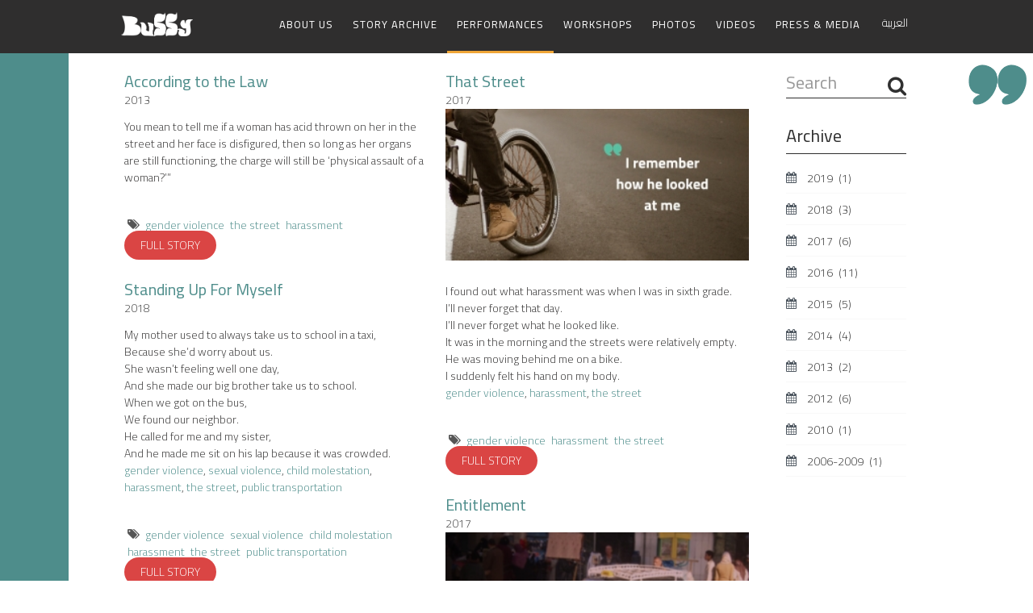

--- FILE ---
content_type: text/html; charset=utf-8
request_url: https://bussy.co/en/performances/2019/itemlist/tag/the%20street?start=10
body_size: 9316
content:
<!DOCTYPE html>
<html prefix="og: http://ogp.me/ns#" lang="en-GB" dir="ltr" class='com_k2 view-itemlist task-tag itemid-1126 j31 mm-hover'>
<head>
<script src="/media/system/js/mootools-core.js" type="text/javascript"></script>
<script src="/media/jui/js/jquery.min.js" type="text/javascript"></script>
<link href="https://fonts.googleapis.com/css?family=Cairo:300,400,600,700,900&amp;subset=arabic" rel="stylesheet">
	<base href="https://bussy.co/en/performances/2019/itemlist/tag/the%20street" />
	<meta http-equiv="content-type" content="text/html; charset=utf-8" />
	<meta name="keywords" content="the street" />
	<meta property="og:url" content="https://bussy.co/en/performances/2019/itemlist/tag/the%20street?start=10" />
	<meta property="og:type" content="website" />
	<meta property="og:title" content="the street - BuSSy Project" />
	<meta property="og:description" content="You are viewing content tagged with 'the street' - BuSSy creates a safe, uncensored space for women and men in Egypt to share their untold personal stories." />
	<meta name="twitter:card" content="summary" />
	<meta name="twitter:title" content="the street - BuSSy Project" />
	<meta name="twitter:description" content="You are viewing content tagged with 'the street' - BuSSy creates a safe, uncensored space for women and men in Egypt to share their untold personal stories." />
	<meta name="description" content="You are viewing content tagged with 'the street' - BuSSy creates a safe, uncensored space for women and men in Egypt to share their untold personal st..." />
	<meta name="generator" content="Joomla! - Open Source Content Management" />
	<title>the street - BuSSy Project</title>
	<link href="/en/performances/2019/itemlist/tag/the%20street?start=10" rel="canonical" />
	<link href="/templates/tp_runway/favicon.ico" rel="shortcut icon" type="image/vnd.microsoft.icon" />
	<link href="/templates/tp_runway/local/css/rtl/bussy_english/bootstrap.css" rel="stylesheet" type="text/css" />
	<link href="/plugins/system/itcs_scroll2top/assets/css/plg_scroll2top.css" rel="stylesheet" type="text/css" />
	<link href="/plugins/system/itcs_scroll2top/assets/css/ionicons.min.css" rel="stylesheet" type="text/css" />
	<link href="https://cdnjs.cloudflare.com/ajax/libs/simple-line-icons/2.4.1/css/simple-line-icons.min.css" rel="stylesheet" type="text/css" />
	<link href="/templates/tp_runway/css/k2.css" rel="stylesheet" type="text/css" />
	<link href="/plugins/system/jcemediabox/css/jcemediabox.min.css?287d1ac6a08490838018a515394ee921" rel="stylesheet" type="text/css" />
	<link href="/media/com_icagenda/icicons/style.css?dcaaebb8cda5ff0c2f2ab60c80777e56" rel="stylesheet" type="text/css" />
	<link href="/templates/tp_runway/local/css/rtl/bussy_english/template.css" rel="stylesheet" type="text/css" />
	<link href="/templates/tp_runway/local/css/rtl/bussy_english/off-canvas.css" rel="stylesheet" type="text/css" />
	<link href="/templates/tp_runway/fonts/font-awesome/css/font-awesome.min.css" rel="stylesheet" type="text/css" />
	<link href="https://fonts.googleapis.com/css?family=Tajawal:300,400,500,700,900&subset=arabic" rel="stylesheet" type="text/css" />
	<link href="/templates/tp_runway/fonts/font-icons/css/font-icons.css" rel="stylesheet" type="text/css" />
	<link href="/templates/tp_runway/fonts/gizmo/css/gizmo.css" rel="stylesheet" type="text/css" />
	<link href="/templates/tp_runway/fonts/picons/css/picons.css" rel="stylesheet" type="text/css" />
	<link href="/templates/tp_runway/fonts/gesstwo/ge.ss.two.css" rel="stylesheet" type="text/css" />
	<link href="/templates/tp_runway/css/jquery.bxslider.css" rel="stylesheet" type="text/css" />
	<link href="/templates/tp_runway/css/animate-header.css" rel="stylesheet" type="text/css" />
	<link href="/templates/tp_runway/css/odometer-theme-minimal.css" rel="stylesheet" type="text/css" />
	<link href="/templates/tp_runway/css/jquery.fancybox.css" rel="stylesheet" type="text/css" />
	<link href="/templates/tp_runway/css/switcher.css" rel="stylesheet" type="text/css" />
	<link href="/templates/tp_runway/css/fancybox.css" rel="stylesheet" type="text/css" />
	<link href="/templates/tp_runway/css/ashraf_v11.css" rel="stylesheet" type="text/css" />
	<link href="/media/mod_languages/css/template.css?dcaaebb8cda5ff0c2f2ab60c80777e56" rel="stylesheet" type="text/css" />
	<style type="text/css">

		.snip1452.custom:hover,.scrollToTop.snip1452.custom:hover [class^="fa-"]::before,.scrollToTop.snip1452.custom:hover [class*="fa-"]::before{color: #f0a637;}
		.snip1452.custom:hover:after{border-color: #f0a637;}
		.scrollToTop{right: 15px;bottom: 15px;}
		.scrollToTop.snip1452::after{background-color: transparent;}
		
	</style>
	<script type="application/json" class="joomla-script-options new">{"csrf.token":"8e8128a3345ca4e82f806714ddbb816b","system.paths":{"root":"","base":""}}</script>
	<script src="/t3-assets/js/js-88b59-33400.js" type="text/javascript"></script>
	<script src="/media/k2/assets/js/k2.frontend.js?v=2.11.20230505&sitepath=/" type="text/javascript"></script>
	<script src="/t3-assets/js/js-539ac-63215.js" type="text/javascript"></script>
	<script src="/plugins/system/jcemediabox/js/jcemediabox.min.js?287d1ac6a08490838018a515394ee921" type="text/javascript"></script>
	<script src="/t3-assets/js/js-ee668-33400.js" type="text/javascript"></script>
	<script type="text/javascript">
jQuery(document).ready(function(){WfMediabox.init({"base":"\/","theme":"light","width":"","height":"","lightbox":0,"shadowbox":0,"icons":1,"overlay":1,"overlay_opacity":0.8,"overlay_color":"#000000","transition_speed":500,"close":2,"scrolling":"fixed","labels":{"close":"Close","next":"Next","previous":"Previous","cancel":"Cancel","numbers":"{{numbers}}","numbers_count":"{{current}} of {{total}}","download":"Download"},"swipe":true});});
	</script>

		<meta name="viewport" content="width=device-width, initial-scale=1.0"/>
	<style type="text/stylesheet">
		@-webkit-viewport   { width: device-width; }
		@-moz-viewport      { width: device-width; }
		@-ms-viewport       { width: device-width; }
		@-o-viewport        { width: device-width; }
		@viewport           { width: device-width; }
	</style>
	<script type="text/javascript">
		//<![CDATA[
		if (navigator.userAgent.match(/IEMobile\/10\.0/)) {
			var msViewportStyle = document.createElement("style");
			msViewportStyle.appendChild(
				document.createTextNode("@-ms-viewport{width:auto!important}")
			);
			document.getElementsByTagName("head")[0].appendChild(msViewportStyle);
		}
		//]]>
	</script>
<meta name="HandheldFriendly" content="true"/>
<meta name="apple-mobile-web-app-capable" content="YES"/>
<!--[if lt IE 9]>
<script src="//html5shim.googlecode.com/svn/trunk/html5.js"></script>
<script type="text/javascript" src="/plugins/system/t3/base-bs3/js/respond.min.js"></script>
<![endif]-->
<!-- Global site tag (gtag.js) - Google Analytics -->
<script async src="https://www.googletagmanager.com/gtag/js?id=UA-100188587-1"></script>
<script>
  window.dataLayer = window.dataLayer || [];
  function gtag(){dataLayer.push(arguments);}
  gtag('js', new Date());

  gtag('config', 'UA-100188587-1');
</script>
<!-- Global site tag (gtag.js) - Google Analytics -->
<script async src="https://www.googletagmanager.com/gtag/js?id=G-KP522TMERN"></script>
<script>
  window.dataLayer = window.dataLayer || [];
  function gtag(){dataLayer.push(arguments);}
  gtag('js', new Date());

  gtag('config', 'G-KP522TMERN');
</script>
</head>
<body>
	<div class="t3-wrapper gabi_content_wrapper">
		 
 <!-- TOPBAR -->
  <!-- //TOPBAR -->

		<header id="t3-header" class="wrap t3-header navbar-affixed-top" data-spy="affix" data-offset-top="200">
<div class="container">
<div class="row">
<div class="col-lg-2 col-md-2 col-xs-3 logo">
<div class="logo-image">
<a href="/" title="BuSSy">
<img class="logo-img" src="/images/bussy/logo200x163.png" alt="BuSSy" /></a></div></div>
<nav id="t3-mainnav" class="col-lg-10 col-md-10 col-xs-9">
<div class="t3-nav-btn pull-right">
<div class="pull-right">

<button class="btn-primary off-canvas-toggle " type="button" data-pos="right" data-nav="#t3-off-canvas" data-effect="off-canvas-effect-7">
  <i class="fa fa-bars"></i>
</button>

<!-- OFF-CANVAS SIDEBAR -->
<div id="t3-off-canvas" class="t3-off-canvas ">

  <div class="t3-off-canvas-header">
    <h2 class="t3-off-canvas-header-title">BuSSy Project</h2>
    <button type="button" class="close" data-dismiss="modal" aria-hidden="true">&times;</button>
  </div>

  <div class="t3-off-canvas-body">
    <div class="t3-module module " id="Mod89"><div class="module-inner"><div class="module-ct"><ul class="nav menu">
<li class="item-154"><a href="/en/about" ><span>About Us</span></a></li><li class="item-407"><a href="/en/story-archive" >Story Archive</a></li><li class="item-168 alias-parent-active"><a href="/en/performances" >Performances</a></li><li class="item-206"><a href="/en/workshops" >Workshops</a></li><li class="item-201"><a href="/en/photos/2019" >Photos</a></li><li class="item-248"><a href="/en/videos" ><span>Videos</span></a></li><li class="item-315"><a href="/en/press-and-media" >Press &amp; Media</a></li></ul>
</div></div></div>
  </div>

</div>
<!-- //OFF-CANVAS SIDEBAR -->

</div>
<div class="navbar-header pull-right hidden-xs">
<button type="button" class="navbar-toggle" data-toggle="collapse" data-target=".t3-navbar-collapse">
<i class="fa fa-bars"></i></button>
</div>
<div class="pull-right">
<div class="languageswitcherload">
<div class="mod-languages">

	<ul class="lang-inline" dir="ltr">
						<li>
			<a href="/ar/">
							العربية						</a>
			</li>
							</ul>

</div>

</div>
</div>
</div>
<div class="navbar navbar-default t3-mainnav pull-right hidden-sm hidden-xs">
<div class="t3-navbar-collapse navbar-collapse collapse"></div>
<div class="t3-navbar navbar-collapse collapse">
		<ul class="nav navbar-nav">
			<li class="item-154">				<a href="/en/about" >About Us</a>
				</li><li class="item-407 parent">				<a href="/en/story-archive" >Story Archive</a>
				</li><li class="item-168 alias-parent-active">				<a href="/en/performances" >Performances</a>
				</li><li class="item-206">				<a href="/en/workshops" >Workshops</a>
				</li><li class="item-201">				<a href="/en/photos/2019" >Photos</a>
				</li><li class="item-248">				<a href="/en/videos" >Videos</a>
				</li><li class="item-315">				<a href="/en/press-and-media" >Press &amp; Media</a>
				</li>		</ul>
	</div></div></nav></div></div>
</header>

		

		
<div class="home">
<div class="gabi_perf_left gabi_left_margin"></div>
<div class="gabi_left_commas gabi_commas"></div>
	

<div class="container gabi_perf">
	<div class="gabi_right_commas gabi_commas"></div>
	
<div id="t3-mainbody" class="container t3-mainbody">
	<div class="row">

		<!-- MAIN CONTENT -->
		<div id="t3-content" class="t3-content col-xs-12 col-sm-10  col-md-10">
						<div id="system-message-container">
	</div>

						<div id="k2Container" class="t1x tagView">
		    	
												<div class="col-md-6 col-sm-6">
				<div class="blog_grid-item">
		<div class="catItemView">
			<div class="catItemContent">
			<div class="catItemHeader">

			<div class="tp-info">

			 <h3 class="catItemTitle">
			  	According to the Law
			  </h3>


				<span class="catItemDateCreatedtext">
					2013				</span>

		  </div>
		   		  <div class="catItemBody">
			  			  <div class="catItemIntroText">
			  	<p>You mean to tell me if a woman has acid thrown on her in the street and her face is disfigured, then so long as her organs are still functioning, the charge will still be ‘physical assault of a woman?’”</p>			  </div>
			  			  <div class="clr"></div>
		  </div>
		  <div class="clr"></div>

		</div>
			</div>
					
               <!-- Item tags -->
            <div class="catItemTagsBlock">
               <span><i class="icon-tags"></i></span>
                <ul class="catItemTags">
                                        <li><a href="/en/performances/2019/itemlist/tag/gender%20violence">gender violence</a></li>
                                        <li><a href="/en/performances/2019/itemlist/tag/the%20street">the street</a></li>
                                        <li><a href="/en/tag/harassment">harassment</a></li>
                                    </ul>
                <div class="clr"></div>
            </div>
            			
							<a class="linkcatItemReadMore" href="/en/story-archive/2006-2019/according-to-law">
					FULL STORY				</a>
					</div>
		</div>
												<div class="blog_grid-item">
		<div class="catItemView">
			<div class="catItemContent">
			<div class="catItemHeader">

			<div class="tp-info">

			 <h3 class="catItemTitle">
			  	Standing Up For Myself
			  </h3>


				<span class="catItemDateCreatedtext">
					2018				</span>

		  </div>
		   		  <div class="catItemBody">
			  			  <div class="catItemIntroText">
			  	<p>My mother used to always take us to school in a taxi, <br />Because she’d worry about us. <br />She wasn’t feeling well one day, <br />And she made our big brother take us to school.<br />When we got on the bus, <br />We found our neighbor. <br />He called for me and my sister, <br />And he made me sit on his lap because it was crowded.<br /><a href="/en/stories/itemlist/tag/gender%20violence">gender violence</a>,<a href="/en/stories/itemlist/tag/sexual%20violence"> sexual violence</a>,<a href="/en/stories/itemlist/tag/child%20molestation"> child molestation</a>, <a href="/en/stories/itemlist/tag/harassment">harassment</a>, <a href="/en/stories/itemlist/tag/the%20street">the street</a>, <a href="/en/stories/itemlist/tag/public%20transportation">public transportation</a></p>			  </div>
			  			  <div class="clr"></div>
		  </div>
		  <div class="clr"></div>

		</div>
			</div>
					
               <!-- Item tags -->
            <div class="catItemTagsBlock">
               <span><i class="icon-tags"></i></span>
                <ul class="catItemTags">
                                        <li><a href="/en/performances/2019/itemlist/tag/gender%20violence">gender violence</a></li>
                                        <li><a href="/en/performances/2019/itemlist/tag/sexual%20violence">sexual violence</a></li>
                                        <li><a href="/en/performances/2019/itemlist/tag/child%20molestation">child molestation</a></li>
                                        <li><a href="/en/tag/harassment">harassment</a></li>
                                        <li><a href="/en/performances/2019/itemlist/tag/the%20street">the street</a></li>
                                        <li><a href="/en/performances/2019/itemlist/tag/public%20transportation">public transportation</a></li>
                                    </ul>
                <div class="clr"></div>
            </div>
            			
							<a class="linkcatItemReadMore" href="/en/standing-up-for-myself">
					FULL STORY				</a>
					</div>
		</div>
												<div class="blog_grid-item">
		<div class="catItemView">
			<div class="catItemContent">
			<div class="catItemHeader">

			<div class="tp-info">

			 <h3 class="catItemTitle">
			  	Hijab is Not an Option
			  </h3>


				<span class="catItemDateCreatedtext">
					2017				</span>

		  </div>
		   			  <div class="catItemImageBlock gabi_blog_cat_img">
				  <span class="catItemImage">
				    <a href="/en/story-archive/2006-2019/hijab-not-choice" title="Hijab is Not an Option">
				    	<img class="img-responsive" src="/media/k2/items/cache/9c95f21ed068edf7ca1f11dba5cf66a1_Generic.jpg" alt="Hijab is Not an Option" />
				    </a>
				  </span>
				  <div class="clr"></div>
			  </div>
			  		  <div class="catItemBody">
			  			  <div class="catItemIntroText">
			  	<p>I live in a rather <em>shaabi</em> area. <br />Hijab is not a choice for us, nor is it a sign of piety. <br />It’s only a way of averting the attention of bastards away from women in the area. <br />I wore the niqab for a period of time because of all the times people have touched me.<br /><a href="/en/stories/itemlist/tag/gender%20violence">gender violence</a>, <a href="/en/stories/itemlist/tag/hijab">hijab</a>, <a href="/en/stories/itemlist/tag/social%20pressure">social pressure</a>, <a href="/en/stories/itemlist/tag/harassment">harassment</a>, <a href="/en/stories/itemlist/tag/the%20street">the street</a></p>			  </div>
			  			  <div class="clr"></div>
		  </div>
		  <div class="clr"></div>

		</div>
			</div>
					
               <!-- Item tags -->
            <div class="catItemTagsBlock">
               <span><i class="icon-tags"></i></span>
                <ul class="catItemTags">
                                        <li><a href="/en/performances/2019/itemlist/tag/gender%20violence">gender violence</a></li>
                                        <li><a href="/en/performances/2019/itemlist/tag/hijab">hijab</a></li>
                                        <li><a href="/en/performances/2019/itemlist/tag/social%20pressure">social pressure</a></li>
                                        <li><a href="/en/tag/harassment">harassment</a></li>
                                        <li><a href="/en/performances/2019/itemlist/tag/the%20street">the street</a></li>
                                    </ul>
                <div class="clr"></div>
            </div>
            			
							<a class="linkcatItemReadMore" href="/en/story-archive/2006-2019/hijab-not-choice">
					FULL STORY				</a>
					</div>
		</div>
												<div class="blog_grid-item">
		<div class="catItemView">
			<div class="catItemContent">
			<div class="catItemHeader">

			<div class="tp-info">

			 <h3 class="catItemTitle">
			  	Why Did You Go There?
			  </h3>


				<span class="catItemDateCreatedtext">
					2012				</span>

		  </div>
		   		  <div class="catItemBody">
			  			  <div class="catItemIntroText">
			  	<p>“Why did you go there?”<br />Whenever someone asks me that, <br />I feel as if they only see me as a piece of meat that should be covered. <br />I get the urge to just cut parts off my body whenever I walk down the street.</p>			  </div>
			  			  <div class="clr"></div>
		  </div>
		  <div class="clr"></div>

		</div>
			</div>
					
               <!-- Item tags -->
            <div class="catItemTagsBlock">
               <span><i class="icon-tags"></i></span>
                <ul class="catItemTags">
                                        <li><a href="/en/performances/2019/itemlist/tag/gender%20violence">gender violence</a></li>
                                        <li><a href="/en/performances/2019/itemlist/tag/sexual%20violence">sexual violence</a></li>
                                        <li><a href="/en/tag/harassment">harassment</a></li>
                                        <li><a href="/en/performances/2019/itemlist/tag/the%20street">the street</a></li>
                                    </ul>
                <div class="clr"></div>
            </div>
            			
							<a class="linkcatItemReadMore" href="/en/story-archive/2006-2019/why-did-you-go">
					FULL STORY				</a>
					</div>
		</div>
												<div class="blog_grid-item">
		<div class="catItemView">
			<div class="catItemContent">
			<div class="catItemHeader">

			<div class="tp-info">

			 <h3 class="catItemTitle">
			  	Shut Up!
			  </h3>


				<span class="catItemDateCreatedtext">
					2014				</span>

		  </div>
		   		  <div class="catItemBody">
			  			  <div class="catItemIntroText">
			  	<p>I was in a taxi with one of my friends.<br />It was nighttime.<br />And on the way, close to the police station in Nasr City,<br />An officer got up to stop our taxi when he realized a boy and a girl were sitting next to one another in the backseat.</p>			  </div>
			  			  <div class="clr"></div>
		  </div>
		  <div class="clr"></div>

		</div>
			</div>
					
               <!-- Item tags -->
            <div class="catItemTagsBlock">
               <span><i class="icon-tags"></i></span>
                <ul class="catItemTags">
                                        <li><a href="/en/performances/2019/itemlist/tag/social%20stigma">social stigma</a></li>
                                        <li><a href="/en/performances/2019/itemlist/tag/the%20street">the street</a></li>
                                        <li><a href="/en/performances/2019/itemlist/tag/masculinity">masculinity</a></li>
                                    </ul>
                <div class="clr"></div>
            </div>
            			
							<a class="linkcatItemReadMore" href="/en/story-archive/2006-2019/shut-up">
					FULL STORY				</a>
					</div>
		</div>
					</div>
	
		<div class="col-md-6 col-sm-6">
												<div class="blog_grid-item">
		<div class="catItemView">
			<div class="catItemContent">
			<div class="catItemHeader">

			<div class="tp-info">

			 <h3 class="catItemTitle">
			  	That Street
			  </h3>


				<span class="catItemDateCreatedtext">
					2017				</span>

		  </div>
		   			  <div class="catItemImageBlock gabi_blog_cat_img">
				  <span class="catItemImage">
				    <a href="/en/story-archive/2006-2019/the-street" title="That Street">
				    	<img class="img-responsive" src="/media/k2/items/cache/77db9d5cbd52fca0e3f52518a994cf53_Generic.jpg" alt="That Street" />
				    </a>
				  </span>
				  <div class="clr"></div>
			  </div>
			  		  <div class="catItemBody">
			  			  <div class="catItemIntroText">
			  	<p>I found out what harassment was when I was in sixth grade. <br />I’ll never forget that day.<br />I’ll never forget what he looked like. <br />It was in the morning and the streets were relatively empty.<br />He was moving behind me on a bike. <br />I suddenly felt his hand on my body.<br /><a href="/en/stories/itemlist/tag/gender%20violence">gender violence</a>, <a href="/en/stories/itemlist/tag/harassment">harassment</a>, <a href="/en/stories/itemlist/tag/the%20street">the street</a></p>			  </div>
			  			  <div class="clr"></div>
		  </div>
		  <div class="clr"></div>

		</div>
			</div>
					
               <!-- Item tags -->
            <div class="catItemTagsBlock">
               <span><i class="icon-tags"></i></span>
                <ul class="catItemTags">
                                        <li><a href="/en/performances/2019/itemlist/tag/gender%20violence">gender violence</a></li>
                                        <li><a href="/en/tag/harassment">harassment</a></li>
                                        <li><a href="/en/performances/2019/itemlist/tag/the%20street">the street</a></li>
                                    </ul>
                <div class="clr"></div>
            </div>
            			
							<a class="linkcatItemReadMore" href="/en/story-archive/2006-2019/the-street">
					FULL STORY				</a>
					</div>
		</div>
												<div class="blog_grid-item">
		<div class="catItemView">
			<div class="catItemContent">
			<div class="catItemHeader">

			<div class="tp-info">

			 <h3 class="catItemTitle">
			  	Entitlement
			  </h3>


				<span class="catItemDateCreatedtext">
					2017				</span>

		  </div>
		   			  <div class="catItemImageBlock gabi_blog_cat_img">
				  <span class="catItemImage">
				    <a href="/en/story-archive/2006-2019/entitlement" title="Entitlement">
				    	<img class="img-responsive" src="/media/k2/items/cache/8b072d4f47fa16702f8c7356d2c88ee8_Generic.jpg" alt="Entitlement" />
				    </a>
				  </span>
				  <div class="clr"></div>
			  </div>
			  		  <div class="catItemBody">
			  			  <div class="catItemIntroText">
			  	<p>I don’t remember how old I was at the time, but I remember being old enough to understand what was going on. Old enough to say something. But I was too scared.<br /><a href="/en/stories/itemlist/tag/gender%20violence">gender violence</a>, <a href="/en/stories/itemlist/tag/sexual%20violence">sexual violence</a>, <a href="/en/stories/itemlist/tag/masculinity">masculinity</a>,<a href="/en/stories/itemlist/tag/the%20street"> the street</a></p>			  </div>
			  			  <div class="clr"></div>
		  </div>
		  <div class="clr"></div>

		</div>
			</div>
					
               <!-- Item tags -->
            <div class="catItemTagsBlock">
               <span><i class="icon-tags"></i></span>
                <ul class="catItemTags">
                                        <li><a href="/en/performances/2019/itemlist/tag/gender%20violence">gender violence</a></li>
                                        <li><a href="/en/performances/2019/itemlist/tag/sexual%20violence">sexual violence</a></li>
                                        <li><a href="/en/performances/2019/itemlist/tag/masculinity">masculinity</a></li>
                                        <li><a href="/en/performances/2019/itemlist/tag/the%20street">the street</a></li>
                                    </ul>
                <div class="clr"></div>
            </div>
            			
							<a class="linkcatItemReadMore" href="/en/story-archive/2006-2019/entitlement">
					FULL STORY				</a>
					</div>
		</div>
												<div class="blog_grid-item">
		<div class="catItemView">
			<div class="catItemContent">
			<div class="catItemHeader">

			<div class="tp-info">

			 <h3 class="catItemTitle">
			  	The Nail on the Keychain
			  </h3>


				<span class="catItemDateCreatedtext">
					2017				</span>

		  </div>
		   		  <div class="catItemBody">
			  			  <div class="catItemIntroText">
			  	<p>I was on a bus with my mother and older sister. <br />The bus was empty, but there was a man standing next to me. <br />I found his penis next to my shoulder.<br /><a href="/en/stories/itemlist/tag/gender%20violence">gender violence</a>,<a href="/en/stories/itemlist/tag/sexual%20violence"> sexual violence</a>, <a href="/en/stories/itemlist/tag/harassment">harassment</a>,<a href="/en/stories/itemlist/tag/the%20street"> the street</a></p>			  </div>
			  			  <div class="clr"></div>
		  </div>
		  <div class="clr"></div>

		</div>
			</div>
					
               <!-- Item tags -->
            <div class="catItemTagsBlock">
               <span><i class="icon-tags"></i></span>
                <ul class="catItemTags">
                                        <li><a href="/en/performances/2019/itemlist/tag/gender%20violence">gender violence</a></li>
                                        <li><a href="/en/performances/2019/itemlist/tag/sexual%20violence">sexual violence</a></li>
                                        <li><a href="/en/tag/harassment">harassment</a></li>
                                        <li><a href="/en/performances/2019/itemlist/tag/the%20street">the street</a></li>
                                    </ul>
                <div class="clr"></div>
            </div>
            			
							<a class="linkcatItemReadMore" href="/en/story-archive/2006-2019/nail-keychain">
					FULL STORY				</a>
					</div>
		</div>
												<div class="blog_grid-item">
		<div class="catItemView">
			<div class="catItemContent">
			<div class="catItemHeader">

			<div class="tp-info">

			 <h3 class="catItemTitle">
			  	My Fault
			  </h3>


				<span class="catItemDateCreatedtext">
					2017				</span>

		  </div>
		   			  <div class="catItemImageBlock gabi_blog_cat_img">
				  <span class="catItemImage">
				    <a href="/en/story-archive/2006-2019/my-fault-girl" title="My Fault">
				    	<img class="img-responsive" src="/media/k2/items/cache/8952442977db6da9e768909045378306_Generic.jpg" alt="My Fault" />
				    </a>
				  </span>
				  <div class="clr"></div>
			  </div>
			  		  <div class="catItemBody">
			  			  <div class="catItemIntroText">
			  	<p>I think I was 9 or 10 years old. <br />I was at the marketplace with my aunt, <br />When a man with a crutch, and who was older than my grandfather, groped my behind. <br />He kept walking around in the market looking for other girls to grope. <br />I looked at him in disgust and anger.<br /><a href="/en/stories/itemlist/tag/gender%20violence">gender violence</a>, <a href="/en/stories/itemlist/tag/sexual%20violence">sexual violence</a>,<a href="/en/stories/itemlist/tag/rape"> rape</a>, <a href="/en/stories/itemlist/tag/social%20stigma">social stigma</a>, <a href="/en/stories/itemlist/tag/social%20pressure">social pressure</a>, <a href="/en/stories/itemlist/tag/the%20street">the street</a></p>			  </div>
			  			  <div class="clr"></div>
		  </div>
		  <div class="clr"></div>

		</div>
			</div>
					
               <!-- Item tags -->
            <div class="catItemTagsBlock">
               <span><i class="icon-tags"></i></span>
                <ul class="catItemTags">
                                        <li><a href="/en/performances/2019/itemlist/tag/gender%20violence">gender violence</a></li>
                                        <li><a href="/en/performances/2019/itemlist/tag/sexual%20violence">sexual violence</a></li>
                                        <li><a href="/en/performances/2019/itemlist/tag/rape">rape</a></li>
                                        <li><a href="/en/performances/2019/itemlist/tag/social%20stigma">social stigma</a></li>
                                        <li><a href="/en/performances/2019/itemlist/tag/social%20pressure">social pressure</a></li>
                                        <li><a href="/en/performances/2019/itemlist/tag/the%20street">the street</a></li>
                                    </ul>
                <div class="clr"></div>
            </div>
            			
							<a class="linkcatItemReadMore" href="/en/story-archive/2006-2019/my-fault-girl">
					FULL STORY				</a>
					</div>
		</div>
												<div class="blog_grid-item">
		<div class="catItemView">
			<div class="catItemContent">
			<div class="catItemHeader">

			<div class="tp-info">

			 <h3 class="catItemTitle">
			  	The Ugly Truth
			  </h3>


				<span class="catItemDateCreatedtext">
					2012				</span>

		  </div>
		   			  <div class="catItemImageBlock gabi_blog_cat_img">
				  <span class="catItemImage">
				    <a href="/en/story-archive/2006-2019/ugly-truth" title="The Ugly Truth">
				    	<img class="img-responsive" src="/media/k2/items/cache/2293e4482ba4cc3c3a287dbbf30f9136_Generic.jpg" alt="The Ugly Truth" />
				    </a>
				  </span>
				  <div class="clr"></div>
			  </div>
			  		  <div class="catItemBody">
			  			  <div class="catItemIntroText">
			  	<p>They don’t want us to speak about what we see and hear. <br />They say that’s it’s improper and inappropriate.<br />But I’m forced to listen to it. <br />Why should I embellish an ugly reality?</p>			  </div>
			  			  <div class="clr"></div>
		  </div>
		  <div class="clr"></div>

		</div>
			</div>
					
               <!-- Item tags -->
            <div class="catItemTagsBlock">
               <span><i class="icon-tags"></i></span>
                <ul class="catItemTags">
                                        <li><a href="/en/performances/2019/itemlist/tag/gender%20violence">gender violence</a></li>
                                        <li><a href="/en/tag/harassment">harassment</a></li>
                                        <li><a href="/en/performances/2019/itemlist/tag/the%20street">the street</a></li>
                                    </ul>
                <div class="clr"></div>
            </div>
            			
							<a class="linkcatItemReadMore" href="/en/story-archive/2006-2019/ugly-truth">
					FULL STORY				</a>
					</div>
		</div>
							</div>
					
				  <div class="clr"></div>
	<div class="k2Pagination">
		<ul class="pagination"><li><a title="Start" href="/en/performances/2019/itemlist/tag/the%20street?start=0">Start</a></li><li><a title="Prev" href="/en/performances/2019/itemlist/tag/the%20street?start=0">Prev</a></li><li><a title="1" href="/en/performances/2019/itemlist/tag/the%20street?start=0">1</a></li><li class="active"><a>2</a></li><li><a title="3" href="/en/performances/2019/itemlist/tag/the%20street?start=20">3</a></li><li><a title="4" href="/en/performances/2019/itemlist/tag/the%20street?start=30">4</a></li><li><a title="5" href="/en/performances/2019/itemlist/tag/the%20street?start=40">5</a></li><li><a title="6" href="/en/performances/2019/itemlist/tag/the%20street?start=50">6</a></li><li><a title="7" href="/en/performances/2019/itemlist/tag/the%20street?start=60">7</a></li><li><a title="8" href="/en/performances/2019/itemlist/tag/the%20street?start=70">8</a></li><li><a title="9" href="/en/performances/2019/itemlist/tag/the%20street?start=80">9</a></li><li><a title="10" href="/en/performances/2019/itemlist/tag/the%20street?start=90">10</a></li><li><a title="Next" href="/en/performances/2019/itemlist/tag/the%20street?start=20">Next</a></li><li><a title="End" href="/en/performances/2019/itemlist/tag/the%20street?start=110">End</a></li></ul>		<div class="clr"></div>
		Page 2 of 12	</div>
		</div>
<!-- JoomlaWorks "K2" (v2.11.20230505) | Learn more about K2 at https://getk2.org -->
		</div>
		<!-- //MAIN CONTENT -->

		<!-- SIDEBAR RIGHT -->
		<div class="t3-sidebar t3-sidebar-right col-xs-12 col-sm-2  col-md-2 gabi_perf_sidebar">
			<div class="t3-module module k2SearchBlock k2SearchBlockForm " id="Mod162"><div class="module-inner"><div class="module-ct"><div class="search k2SearchBlock k2SearchBlockForm">
	<form action="/en/performances/2019" method="post" class="form-inline">
		<label for="mod-search-searchword162" class="element-invisible">Search ...</label> <input name="searchword" id="mod-search-searchword162" maxlength="200"  class="inputbox search-query input-medium" type="search" placeholder="Search" /> <button class="button btn btn-primary fa fa-search gabi_search_btn" onclick="this.form.searchword.focus();"> </button>		<input type="hidden" name="task" value="search" />
		<input type="hidden" name="option" value="com_search" />
		<input type="hidden" name="Itemid" value="320" />
	</form>
</div>
</div></div></div>
			<div class="t3-module module " id="Mod236"><div class="module-inner"><h3 class="module-title "><span>Archive</span></h3><div class="module-ct">
<div id="k2ModuleBox236" class="k2CategoriesListBlock">
	<ul class="level0"><li><a href="/en/performances/itemlist/category/145-2019"><span class="catTitle">2019</span><span class="catCounter"> (1)</span></a></li><li><a href="/en/performances/2018"><span class="catTitle">2018</span><span class="catCounter"> (3)</span></a></li><li><a href="/en/performances/2017"><span class="catTitle">2017</span><span class="catCounter"> (6)</span></a></li><li><a href="/en/performances/2016"><span class="catTitle">2016</span><span class="catCounter"> (11)</span></a></li><li><a href="/en/performances/2015"><span class="catTitle">2015</span><span class="catCounter"> (5)</span></a></li><li><a href="/en/performances/2014"><span class="catTitle">2014</span><span class="catCounter"> (4)</span></a></li><li><a href="/en/performances/2013"><span class="catTitle">2013</span><span class="catCounter"> (2)</span></a></li><li><a href="/en/performances/2012"><span class="catTitle">2012</span><span class="catCounter"> (6)</span></a></li><li><a href="/en/performances/itemlist/category/83-2010"><span class="catTitle">2010</span><span class="catCounter"> (1)</span></a></li><li><a href="/en/performances/2006-2009"><span class="catTitle">2006-2009</span><span class="catCounter"> (1)</span></a></li></ul></div>
</div></div></div>
		</div>
		<!-- //SIDEBAR RIGHT -->

	</div>
</div> 


</div>
	</div>

		<div id="back-to-top" data-spy="affix" data-offset-top="300" class="back-to-top hidden-xs hidden-sm affix-top">
  <button class="btn btn-primary" title="Back to Top"><i class="icon-line-arrow-up"></i></button>
</div>
<footer id="t3-footer" class="wrap t3-footer">
			<div class="container">
				<!-- SPOTLIGHT -->
	<div class="t3-spotlight t3-footnav  row">
					<div class=" col-lg-4 col-md-4 col-sm-4 col-xs-6">
								<div class="t3-module module " id="Mod130"><div class="module-inner"><div class="module-ct">

<div class="custom"  >
	<div style="margin: 0 auto;"><img src="/images/bussy/bussy_english_header_60.png" alt="BuSSy Project Logo" width="100" height="35" style="margin-top: 0px; float: left;" /></div></div>
</div></div></div>
							</div>
					<div class=" col-lg-4 col-md-4 col-sm-4 col-xs-6">
								<div class="t3-module module gabi_midfooter " id="Mod131"><div class="module-inner"><div class="module-ct">

<div class="custom gabi_midfooter"  >
	<h3 class="module-title " style="text-align: center;">Follow us: The BuSSy Project</h3>
<p style="text-align: center;"><a href="https://www.facebook.com/TheBuSSyProject" target="_blank"> <img src="/images/bussy/social/facebook.png" alt="Bussy Project facebook" width="35" height="48" onmouseout="this.src='/images/bussy/social/facebook.png';" onmouseover="this.src='/images/bussy/social/fb_hover.png';" /></a> <a href="https://twitter.com/TheBuSSyProject" target="_blank"> <img src="/images/bussy/social/twitter.png" alt="Bussy Project twitter" width="35" height="48" onmouseover="this.src='/images/bussy/social/tw_h.png';" onmouseout="this.src='/images/bussy/social/twitter.png';" /></a> <a href="https://www.youtube.com/user/BuSSyProject" target="_blank"> <img src="/images/bussy/social/youtube.png" alt="Bussy Project youtube" width="35" height="48" onmouseover="this.src='/images/bussy/social/youtube_h.png';" onmouseout="this.src='/images/bussy/social/youtube.png';" /></a> <a href="https://www.instagram.com/thebussyproject/" target="_blank"> <img src="/images/bussy/social/instagram.png" alt="Bussy Project instagram" width="35" height="48" onmouseover="this.src='/images/bussy/social/insta_h.png';" onmouseout="this.src='/images/bussy/social/instagram.png';" /></a> <a href="https://soundcloud.com/thebussyproject" target="_blank"><img src="/images/bussy/social/soundcloud.png" alt="Bussy Project Soundcloud" width="35" height="48" onmouseover="this.src='/images/bussy/social/soundcloud_h.png';" onmouseout="this.src='/images/bussy/social/soundcloud.png';" /></a></p>
<p style="text-align: center;"><a href="http://creativecommons.org/licenses/by-sa/3.0/" target="_blank" style="color: #ffffff; font-size:13px; text-align: center;">Licensed under the Creative Commons Attribution Share Alike 3.0 license</a></p></div>
</div></div></div>
							</div>
					<div class=" col-lg-4 col-md-4 col-sm-4 col-xs-12">
								<div class="t3-module module " id="Mod132"><div class="module-inner"><div class="module-ct">

<div class="custom"  >
	<div class="gabifootermenu">
<h3 class="module-title "><a href="/en/anonymous-story-submission-form">SHARE YOUR STORY</a></h3>
		<div class="moduletable">
						<ul class="nav menu">
<li class="item-176"><a href="/en/contact-us" ><span>Contact Us</span></a></li><li class="item-298"><a href="/en/media-request" ><span>Media Request Form</span></a></li></ul>
		</div>
	</div></div>
</div></div></div>
							</div>
			</div>
<!-- SPOTLIGHT -->
		</div>
	</footer>
	</div>

<!-- Scroll to Top -->
<div id="scroll2top" class="scrollToTop snip1452 small custom" data-scroll="top"><i class="ion-chevron-up"></i></div>
<!-- End Scroll to Top -->
</body>
</html>

--- FILE ---
content_type: text/css
request_url: https://bussy.co/templates/tp_runway/local/css/rtl/bussy_english/template.css
body_size: 20924
content:
@media (max-width: 767px) {
  .always-show .mega > .mega-dropdown-menu,
  .always-show .dropdown-menu {
    display: block !important;
    position: static;
  }
  .open .dropdown-menu {
    display: block;
  }
}
.t3-logo,
.t3-logo-small {
  display: block;
  text-decoration: none;
  text-align: right;
  background-repeat: no-repeat;
  background-position: center;
}
.t3-logo {
  width: 182px;
  height: 50px;
}
.t3-logo-small {
  width: 60px;
  height: 30px;
}
.t3-logo,
.t3-logo-color {
  background-image: url("//static.joomlart.com/images/jat3v3-documents/logo-complete/t3logo-big-color.png");
}
.t3-logo-small,
.t3-logo-small.t3-logo-color {
  background-image: url("//static.joomlart.com/images/jat3v3-documents/logo-complete/t3logo-small-color.png");
}
.t3-logo-dark {
  background-image: url("//static.joomlart.com/images/jat3v3-documents/logo-complete/t3logo-big-dark.png");
}
.t3-logo-small.t3-logo-dark {
  background-image: url("//static.joomlart.com/images/jat3v3-documents/logo-complete/t3logo-small-dark.png");
}
.t3-logo-light {
  background-image: url("//static.joomlart.com/images/jat3v3-documents/logo-complete/t3logo-big-light.png");
}
.t3-logo-small.t3-logo-light {
  background-image: url("//static.joomlart.com/images/jat3v3-documents/logo-complete/t3logo-small-light.png");
}
@media (max-width: 767px) {
  .logo-control .logo-img-sm {
    display: block;
  }
  .logo-control .logo-img {
    display: none;
  }
}
@media (min-width: 768px) {
  .logo-control .logo-img-sm {
    display: none;
  }
  .logo-control .logo-img {
    display: block;
  }
}
#community-wrap .collapse {
  position: relative;
  height: 0;
  overflow: hidden;
  display: block;
}
.body-data-holder:before {
  display: none;
  content: "grid-float-breakpoint:768px screen-xs:480px screen-sm:768px screen-md:992px screen-lg:1200px";
}

body {
  font-weight: 300;
  line-height: 1.5;
  color: #2f2e2e;
  font-size: 14px;
  font-family: 'Cairo', Bookman, Tahoma;
}
input,
button,
select,
textarea {
  font-family: inherit;
  font-size: inherit;
  line-height: inherit;
}
a {
  color: #4e8d8b;
  text-decoration: none;
}
a:hover,
a:focus {
  color: #437978;
  text-decoration: none;
}
a:focus {
  outline: thin dotted;
  outline: 5px auto -webkit-focus-ring-color;
  outline-offset: -2px;
}
img {
  vertical-align: middle;
}
th,
td {
  line-height: 1.4;
  text-align: right;
  vertical-align: top;
}
th {
  font-weight: bold;
}
td,
tr td {
  border-top: 1px solid #dddddd;
}
.cat-list-row0:hover,
.cat-list-row1:hover {
  background: #f5f5f5;
}
.cat-list-row1,
tr.cat-list-row1 td {
  background: #f9f9f9;
}
table.contentpane,
table.tablelist,
table.category,
table.admintable,
table.blog {
  width: 100%;
}
table.contentpaneopen {
  border: 0;
}
.star {
  color: #ffd769;
}
.red {
  color: #dd4b39;
}
.text .red {
  background: none !important;
}
hr {
  margin-top: 19px;
  margin-bottom: 19px;
  border: 0;
  border-top: 1px solid #f1f2f7;
}
.wrap {
  width: auto;
  clear: both;
}
.center,
.table td.center,
.table th.center {
  text-align: center;
}
.element-invisible {
  position: absolute;
  padding: 0;
  margin: 0;
  border: 0;
  height: 1px;
  width: 1px;
  overflow: hidden;
}

h1,
h2,
h3,
h4,
h5,
h6,
.h1,
.h2,
.h3,
.h4,
.h5,
.h6 {
  font-family: 'Cairo', Bookman, Tahoma;
  font-weight: 500;
  line-height: 1.1;
  color: #7a1647;
  font-weight: bold;
}
h1 small,
h2 small,
h3 small,
h4 small,
h5 small,
h6 small,
.h1 small,
.h2 small,
.h3 small,
.h4 small,
.h5 small,
.h6 small,
h1 .small,
h2 .small,
h3 .small,
h4 .small,
h5 .small,
h6 .small,
.h1 .small,
.h2 .small,
.h3 .small,
.h4 .small,
.h5 .small,
.h6 .small {
  font-weight: normal;
  line-height: 1;
  color: #999999;
}
h1,
.h1,
h2,
.h2,
h3,
.h3 {
  margin-top: 19px;
  margin-bottom: 9.5px;
}
h1 small,
.h1 small,
h2 small,
.h2 small,
h3 small,
.h3 small,
h1 .small,
.h1 .small,
h2 .small,
.h2 .small,
h3 .small,
.h3 .small {
  font-size: 65%;
}
h4,
.h4,
h5,
.h5,
h6,
.h6 {
  margin-top: 9.5px;
  margin-bottom: 9.5px;
}
h4 small,
.h4 small,
h5 small,
.h5 small,
h6 small,
.h6 small,
h4 .small,
.h4 .small,
h5 .small,
.h5 .small,
h6 .small,
.h6 .small {
  font-size: 75%;
}
h1,
.h1 {
  font-size: 36px;
}
h2,
.h2 {
  font-size: 30px;
}
h3,
.h3 {
  font-size: 24px;
}
h4,
.h4 {
  font-size: 20px;
}
h5,
.h5 {
  font-size: 14px;
}
h6,
.h6 {
  font-size: 12px;
}
p {
  margin: 0 0 13px;
  line-height: 1.5;
}
.lead {
  margin-bottom: 19px;
  font-size: 16px;
  font-weight: 200;
  line-height: 1.4;
}
@media (min-width: 768px) {
  .lead {
    font-size: 21px;
  }
}
small,
.small {
  font-size: 85%;
}
cite {
  font-style: normal;
}
.text-left {
  text-align: right;
}
.text-right {
  text-align: left;
}
.text-center {
  text-align: center;
}
.text-justify {
  text-align: justify;
}
.text-muted {
  color: #999999;
}
.text-primary {
  color: #f0a637;
}
a.text-primary:hover {
  color: #e38f11;
}
.text-success {
  color: #468847;
}
a.text-success:hover {
  color: #356635;
}
.text-info {
  color: #3a87ad;
}
a.text-info:hover {
  color: #2d6987;
}
.text-warning {
  color: #c09853;
}
a.text-warning:hover {
  color: #a47e3c;
}
.text-danger {
  color: #b94a48;
}
a.text-danger:hover {
  color: #953b39;
}
.dropcap {
  font-size: 45px;
}
.bg-primary {
  color: #fff;
  background-color: #f0a637;
}
a.bg-primary:hover {
  background-color: #e38f11;
}
.bg-success {
  background-color: #dff0d8;
}
a.bg-success:hover {
  background-color: #c1e2b3;
}
.bg-info {
  background-color: #d9edf7;
}
a.bg-info:hover {
  background-color: #afd9ee;
}
.bg-warning {
  background-color: #fcf8e3;
}
a.bg-warning:hover {
  background-color: #f7ecb5;
}
.bg-danger {
  background-color: #f2dede;
}
a.bg-danger:hover {
  background-color: #e4b9b9;
}
.highlight {
  background-color: #FFC;
  font-weight: bold;
  padding: 1px 4px;
}
.page-header {
  padding-bottom: 8.5px;
  margin: 38px 0 19px;
  border-bottom: 1px solid #f1f2f7;
}
ul,
ol {
  margin-top: 0;
  margin-bottom: 9.5px;
}
ul ul,
ol ul,
ul ol,
ol ol {
  margin-bottom: 0;
}
.list-unstyled {
  padding-right: 0;
  list-style: none;
}
.list-inline {
  padding-right: 0;
  list-style: none;
  margin-right: -5px;
}
.list-inline > li {
  display: inline-block;
  padding-right: 5px;
  padding-left: 5px;
}
dl {
  margin-top: 0;
  margin-bottom: 19px;
}
dt,
dd {
  line-height: auto;
}
dt {
  font-weight: bold;
}
dd {
  margin-right: 0;
}
@media (min-width: 768px) {
  .dl-horizontal dt {
    float: right;
    width: 160px;
    clear: right;
    text-align: left;
    overflow: hidden;
    text-overflow: ellipsis;
    white-space: nowrap;
  }
  .dl-horizontal dd {
    margin-right: 180px;
  }
}
abbr[title],
abbr[data-original-title] {
  cursor: help;
  border-bottom: 1px dotted #999999;
}
.initialism {
  font-size: 90%;
  text-transform: uppercase;
}
blockquote {
  padding: 19px 19px;
  margin: 0 0 19px;
  font-size: 17.5px;
  border-right: 5px solid #2f2e2e;
  font-style: italic;
  background: #f8f8f8;
}
blockquote p:last-child,
blockquote ul:last-child,
blockquote ol:last-child {
  margin-bottom: 0;
}
blockquote footer,
blockquote small,
blockquote .small {
  display: block;
  font-size: 80%;
  line-height: 1.4;
  color: #999999;
}
blockquote footer:before,
blockquote small:before,
blockquote .small:before {
  content: '\2014 \00A0';
}
.blockquote-reverse,
blockquote.pull-right {
  padding-left: 15px;
  padding-right: 0;
  border-left: 5px solid #2f2e2e;
  border-right: 0;
  text-align: left;
}
.blockquote-reverse footer:before,
blockquote.pull-right footer:before,
.blockquote-reverse small:before,
blockquote.pull-right small:before,
.blockquote-reverse .small:before,
blockquote.pull-right .small:before {
  content: '';
}
.blockquote-reverse footer:after,
blockquote.pull-right footer:after,
.blockquote-reverse small:after,
blockquote.pull-right small:after,
.blockquote-reverse .small:after,
blockquote.pull-right .small:after {
  content: '\00A0 \2014';
}
blockquote:before,
blockquote:after {
  content: "";
}
address {
  margin-bottom: 19px;
  font-style: normal;
  line-height: 1.4;
}
code,
kbd,
pre,
samp {
  font-family: 'Cairo', Bookman, Tahoma;
}
.btn-actions {
  text-align: center;
}
.features-list {
  margin-top: 57px;
  
}
.features-list .page-header {
  border: 0;
  text-align: center;
}
.features-list .page-header h1 {
  font-size: 46px;
}
.features-list .feature-row {
  overflow: hidden;
  min-height: 200px;
  color: #696f72;
  border-top: 1px solid #e0e2e3;
  padding: 57px 0 0;
  text-align: center;
}
.features-list .feature-row:last-child {
  border-bottom: 1px solid #e0e2e3;
  margin-bottom: 57px;
}
.features-list .feature-row h3 {
  font-size: 28px;
}
.features-list .feature-row div:first-child {
  padding-right: 0;
}
.features-list .feature-row div:last-child {
  padding-left: 0;
}
.features-list .feature-row div:first-child.feature-img img {
  float: right;
}
.features-list .feature-row div:last-child.feature-img img {
  float: left;
}
.jumbotron h2 {
  font-size: 46px;
}
.jumbotron iframe {
  margin-top: 19px;
}

.form-control:focus {
  border-color: #66afe9;
  outline: 0;
  -webkit-box-shadow: inset 0 1px 1px rgba(0,0,0,.075), 0 0 8px rgba(102, 175, 233, 0.6);
  box-shadow: inset 0 1px 1px rgba(0,0,0,.075), 0 0 8px rgba(102, 175, 233, 0.6);
}
.form-control::-moz-placeholder {
  color: #999999;
  opacity: 1;
}
.form-control:-ms-input-placeholder {
  color: #999999;
}
.form-control::-webkit-input-placeholder {
  color: #999999;
}
textarea.form-control {
  height: auto;
}
.form-group {
  margin-bottom: 19px;
}
.radio label,
.checkbox label {
  display: inline;
}
.form-control-static {
  margin-bottom: 0;
}
@media (min-width: 768px) {
  .form-inline .form-group {
    display: inline-block;
  }
  .form-inline .form-control {
    display: inline-block;
  }
  .form-inline .radio input[type="radio"],
  .form-inline .checkbox input[type="checkbox"] {
    float: none;
  }
}
.form-horizontal .control-label,
.form-horizontal .radio,
.form-horizontal .checkbox,
.form-horizontal .radio-inline,
.form-horizontal .checkbox-inline {
  margin-top: 0;
  margin-bottom: 0;
  padding-top: 7px;
}
.form-horizontal .form-control-static {
  padding-top: 7px;
}
.btn {
  font-weight: bold;
  font-size: 15px;
  text-transform: capitalize;
  transition: all 500ms ease;
}
.btn-white {
  color: #f0a637 !important;
  background-color: transparent;
  border: 2px solid #f0a637;
  border-radius: 3px;
}
.btn-white:hover,
.btn-white:focus {
  background-color: #f0a637;
  border: 2px solid #f0a637;
  color: #ffffff !important;
}
.btn-round {
  border-radius: 100% !important;
  padding: 15px;
}
.j2-button {
  background-color: #303030;
  color: #ffffff;
}
.j2-button:hover {
  background-color: #f0a637;
  color: #ffffff;
}
.tp-btn-brand {
  background: #f0a637;
  color: #ffffff !important;
  padding: 10px 20px;
  border-radius: 50px;
}
.tp-btn-brand:hover {
  background: #ffffff;
  color: #f0a637 !important;
}
.btn-border {
  color: #ffffff !important;
  background-color: transparent;
  border: 2px solid #ffffff;
  border-radius: 3px;
}
.btn-border:hover,
.btn-border:focus {
  background-color: #ffffff;
  border: 2px solid #ffffff;
  color: #303030 !important;
}
.btn-default {
  background: #f0a637;
  color: #ffffff;
  border-color: #f0a637;
}
.btn-default:hover {
  background: #437978;
  color: #ffffff;
  border-color: #437978;
}
.btn-primary {
  background-color: #f0a637;
  border-radius: 3px;
  border: 2px solid #f0a637;
}
.btn-primary:hover {
  background-color: #437978;
  border: 2px solid #437978;
}
.btn-black {
  background-color: #2f2e2e;
  border-radius: 3px;
  border: 2px solid #2f2e2e;
  color: #ffffff;
}
.btn-black:hover {
  background-color: #437978;
  border: 2px solid #437978;
  color: #ffffff;
}
.btn-inverse {
  color: #ffffff;
  background-color: #2f2e2e;
  border-color: #222121;
}
.btn-inverse:hover,
.btn-inverse:focus,
.btn-inverse.focus,
.btn-inverse:active,
.btn-inverse.active,
.open > .dropdown-toggle.btn-inverse {
  color: #ffffff;
  background-color: #151515;
  border-color: #030303;
}
.btn-inverse:active,
.btn-inverse.active,
.open > .dropdown-toggle.btn-inverse {
  background-image: none;
}
.btn-inverse.disabled,
.btn-inverse[disabled],
fieldset[disabled] .btn-inverse,
.btn-inverse.disabled:hover,
.btn-inverse[disabled]:hover,
fieldset[disabled] .btn-inverse:hover,
.btn-inverse.disabled:focus,
.btn-inverse[disabled]:focus,
fieldset[disabled] .btn-inverse:focus,
.btn-inverse.disabled.focus,
.btn-inverse[disabled].focus,
fieldset[disabled] .btn-inverse.focus,
.btn-inverse.disabled:active,
.btn-inverse[disabled]:active,
fieldset[disabled] .btn-inverse:active,
.btn-inverse.disabled.active,
.btn-inverse[disabled].active,
fieldset[disabled] .btn-inverse.active {
  background-color: #2f2e2e;
  border-color: #222121;
}
.btn-inverse .badge {
  color: #2f2e2e;
  background-color: #ffffff;
}
.btn-link {
  font-weight: bold !important;
  font-size: 13px !important;
  text-transform: capitalize !important;
  text-decoration: none;
}
.btn-link,
.btn-link:hover,
.btn-link:focus,
.btn-link:active {
  text-decoration: none;
}
.btn-link:hover,
.btn-link:focus {
  text-decoration: none;
}
.btn-lg {
  padding: 10px 40px !important;
}
.btn-block {
  display: table-caption;
  margin-top: 33px;
  margin-bottom: 10px;
}
@media (max-width: 767px) {
  .btn-block .app-button {
    margin-bottom: 20px;
  }
}
.btn-block + .btn-block {
  margin-top: 5px;
}
select::-moz-placeholder,
textarea::-moz-placeholder,
input[type="text"]::-moz-placeholder,
input[type="password"]::-moz-placeholder,
input[type="datetime"]::-moz-placeholder,
input[type="datetime-local"]::-moz-placeholder,
input[type="date"]::-moz-placeholder,
input[type="month"]::-moz-placeholder,
input[type="time"]::-moz-placeholder,
input[type="week"]::-moz-placeholder,
input[type="number"]::-moz-placeholder,
input[type="email"]::-moz-placeholder,
input[type="url"]::-moz-placeholder,
input[type="search"]::-moz-placeholder,
input[type="tel"]::-moz-placeholder,
input[type="color"]::-moz-placeholder,
.inputbox::-moz-placeholder {
  color: #999999;
  opacity: 1;
}
select:-ms-input-placeholder,
textarea:-ms-input-placeholder,
input[type="text"]:-ms-input-placeholder,
input[type="password"]:-ms-input-placeholder,
input[type="datetime"]:-ms-input-placeholder,
input[type="datetime-local"]:-ms-input-placeholder,
input[type="date"]:-ms-input-placeholder,
input[type="month"]:-ms-input-placeholder,
input[type="time"]:-ms-input-placeholder,
input[type="week"]:-ms-input-placeholder,
input[type="number"]:-ms-input-placeholder,
input[type="email"]:-ms-input-placeholder,
input[type="url"]:-ms-input-placeholder,
input[type="search"]:-ms-input-placeholder,
input[type="tel"]:-ms-input-placeholder,
input[type="color"]:-ms-input-placeholder,
.inputbox:-ms-input-placeholder {
  color: #999999;
}
select::-webkit-input-placeholder,
textarea::-webkit-input-placeholder,
input[type="text"]::-webkit-input-placeholder,
input[type="password"]::-webkit-input-placeholder,
input[type="datetime"]::-webkit-input-placeholder,
input[type="datetime-local"]::-webkit-input-placeholder,
input[type="date"]::-webkit-input-placeholder,
input[type="month"]::-webkit-input-placeholder,
input[type="time"]::-webkit-input-placeholder,
input[type="week"]::-webkit-input-placeholder,
input[type="number"]::-webkit-input-placeholder,
input[type="email"]::-webkit-input-placeholder,
input[type="url"]::-webkit-input-placeholder,
input[type="search"]::-webkit-input-placeholder,
input[type="tel"]::-webkit-input-placeholder,
input[type="color"]::-webkit-input-placeholder,
.inputbox::-webkit-input-placeholder {
  color: #999999;
}
textareaselect,
textareatextarea,
textareainput[type="text"],
textareainput[type="password"],
textareainput[type="datetime"],
textareainput[type="datetime-local"],
textareainput[type="date"],
textareainput[type="month"],
textareainput[type="time"],
textareainput[type="week"],
textareainput[type="number"],
textareainput[type="email"],
textareainput[type="url"],
textareainput[type="search"],
textareainput[type="tel"],
textareainput[type="color"],
textarea.inputbox {
  height: auto;
}
@media screen and (min-width: 768px) {
  select,
  textarea,
  input[type="text"],
  input[type="password"],
  input[type="datetime"],
  input[type="datetime-local"],
  input[type="date"],
  input[type="month"],
  input[type="time"],
  input[type="week"],
  input[type="number"],
  input[type="email"],
  input[type="url"],
  input[type="search"],
  input[type="tel"],
  input[type="color"],
  .inputbox {
    width: auto;
  }
}
select,
select.form-control,
select.inputbox,
select.input {
  padding-left: 5px;
}
.input-append .active,
.input-prepend .active {
  background-color: #ceefdd;
  border-color: #5bc98c;
}
.invalid {
  border-color: #dd4b39;
}
label.invalid {
  color: #dd4b39;
}
input.invalid {
  border: 1px solid #dd4b39;
}

.dropdown-menu > li > a {
  padding: 5px 20px;
}
.dropdown-header {
  padding: 3px 20px;
  font-size: 14px;
}
.dropdown-header a {
  color: #999999;
}
.dropdown-submenu > a:after {
  border-right-color: #2f2e2e;
}
.dropdown-submenu:hover > a:after {
  border-right-color: #222121;
}
.nav > li > .separator {
  position: relative;
  display: block;
  padding: 10px 15px;
  line-height: 19px;
}
@media (min-width: 768px) {
  .nav > li > .separator {
    padding-top: 15.5px;
    padding-bottom: 15.5px;
  }
}
@media (max-width: 991px) {
  .nav > li > span {
    padding: 10px 15px;
    display: inline-block;
  }
}
.nav .caret {
  border-top-color: #4e8d8b;
  border-bottom-color: #4e8d8b;
}
.nav a:hover .caret {
  border-top-color: #437978;
  border-bottom-color: #437978;
}
.t3-navhelper {
  background: #303030;
  color: #4f5861;
  padding: 5px 0;
}
.breadcrumb {
  margin-bottom: 0;
  padding: 2px 12px 2px;
  border-radius: 2px;
  float: left;
  background-color: rgba(0, 0, 0, 0.5);
}
.breadcrumb > li a,
.breadcrumb > li span {
  color: #ffffff;
  font-size: 12px;
  font-weight: 400;
}
.breadcrumb > li + li:before {
  content: "/\00a0";
}
.breadcrumb > .active {
  color: #ffffff;
  font-size: 12px;
  font-weight: bold;
}
.breadcrumb > .active + li:before {
  content: "";
  padding: 0;
}
.breadcrumb > .active .hasTooltip {
  padding-left: 9.5px;
}
.breadcrumb .divider {
  display: none;
}
.pagination {
  display: inline-block;
}
.pagination:before,
.pagination:after {
  content: " ";
  display: table;
}
.pagination:after {
  clear: both;
}
@media screen and (min-width: 768px) {
  .pagination {
    float: none;
  }
}
.pagination .pagination {
  display: inline-block;
}
.counter {
  display: inline-block;
  margin-top: 19px;
  padding: 6px 12px;
  background-color: #ffffff;
  border: 1px solid #dddddd;
  border-radius: 4px;
}
@media screen and (min-width: 768px) {
  .counter {
    float: left;
  }
}

.navbar-header {
  margin-right: 9.5px;
}
.navbar-toggle {
  border: 2px solid #f0a637;
  color: #f0a637;
  font-size: 14px;
  padding: 0;
  height: 40px;
  line-height: 40px;
  width: 40px;
  margin: 15px 0 0 0;
}
.navbar-toggle:hover,
.navbar-toggle:active,
.navbar-toggle:focus {
  background: #f0a637;
  border-color: #f0a637;
  color: #ffffff;
}
@media (min-width: 768px) {
  .navbar-toggle {
    display: none;
  }
}
.navbar-nav {
  margin: 7.75px -15px;
}
.navbar-nav > li > a {
  outline: none;
}
@media (max-width: 767px) {
  .navbar-nav .open .dropdown-menu > li > a,
  .navbar-nav .open .dropdown-menu .dropdown-header {
    outline: none;
  }
}
@media (min-width: 768px) {
  .navbar-nav {
    margin: 0;
  }
}
.navbar-nav > li > .dropdown-menu,
.navbar-nav > li.open > .dropdown-menu {
  background: rgba(47, 46, 46, 0.8);
  box-shadow: 4px 0 0 4px rgba(0, 0, 0, 0.04);
  border-radius: 0;
  font-size: 13px;
  min-width: 120px;
  box-shadow: none;
  border-top: 0px solid #f8f8f8;
  border-bottom-left-radius: 6px;
  border-bottom-right-radius: 6px;
}
.navbar-nav > li > .dropdown-menu > li > a,
.navbar-nav > li.open > .dropdown-menu > li > a {
  color: #FFF;
  outline: none;
  line-height: 40px !important;
  border: 0 solid !important;
}
.navbar-nav > li > .dropdown-menu > li.open > a,
.navbar-nav > li.open > .dropdown-menu > li.open > a,
.navbar-nav > li > .dropdown-menu > li.hover > a,
.navbar-nav > li.open > .dropdown-menu > li.hover > a,
.navbar-nav > li > .dropdown-menu > li.active > a,
.navbar-nav > li.open > .dropdown-menu > li.active > a {
  color: #f0a637;
  background: none;
  border: 0 solid #f0a637;
}
.navbar-default {
  background-color: transparent;
  font-size: 13px;
  font-weight: bold;
}
.navbar-default .navbar-brand {
  color: #777777;
}
.navbar-default .navbar-brand:hover,
.navbar-default .navbar-brand:focus {
  color: #5e5e5e;
  background-color: transparent;
}
.navbar-default .navbar-collapse {
  width: auto;
  background: transparent;
  -webkit-box-shadow: none;
  -moz-box-shadow: none;
  box-shadow: none;
}
.navbar-default .navbar-text {
  color: #777777;
}
.navbar-default .navbar-nav li {
  *border-left: 1px solid #f1f2f7;
  padding-left: 14px;
  padding-right: 14px;
}
.navbar-default .navbar-nav li a {
  font-family: 'Cairo', Bookman, Tahoma;
  line-height: 80px;
  padding-top: 0px;
  padding-bottom: 0px;
  padding: 0px;
  color: #FFF;
  outline: none;
  font-weight: 700;
  font-size: 13px;
  letter-spacing: 1px;
  text-transform: uppercase;
  display: block;
  position: relative;
  border-bottom: 3px solid transparent;
}
.navbar-default .navbar-nav li a:hover,
.navbar-default .navbar-nav li a:focus {
  color: #f0a637;
  background-color: transparent;
  border-bottom: 3px solid #f0a637;
}
.navbar-default .navbar-nav > li > .nav-header {
  color: #777777;
  display: inline-block;
  padding-top: 14.25px;
  padding-bottom: 14.25px;
}
.navbar-default .navbar-nav > .active > a {
  border-bottom: 3px solid #f0a637;
}
.navbar-default .navbar-nav > .active > a,
.navbar-default .navbar-nav > .active > a:hover,
.navbar-default .navbar-nav > .active > a:focus {
  color: #f0a637;
  background-color: transparent;
}
.navbar-default .navbar-nav > .disabled > a,
.navbar-default .navbar-nav > .disabled > a:hover,
.navbar-default .navbar-nav > .disabled > a:focus {
  color: #cccccc;
  background-color: transparent;
}
.navbar-default .navbar-nav .tp-download {
  *padding: 6px 10px  !important;
  margin-top: 29px !important;
  border-radius: 30px;
  border: 2px solid #f0a637;
  background: #f0a637;
}
.navbar-default .navbar-nav .tp-download a {
  line-height: 24px;
  border-top: 0px;
  color: #ffffff;
}
.navbar-default .navbar-nav .tp-download a:hover {
  border-top: 0px;
}
.navbar-default .navbar-nav .tp-download:hover {
  background: #437978;
  border: 2px solid #437978;
}
.navbar-default .navbar-nav .tp-download:hover a {
  color: #ffffff !important;
}
.navbar-default .navbar-toggle {
  border-color: #dddddd;
}
.navbar-default .navbar-toggle:hover,
.navbar-default .navbar-toggle:focus {
  background-color: #dddddd;
}
.navbar-default .navbar-toggle .icon-bar {
  background-color: #cccccc;
}
.navbar-default .navbar-collapse,
.navbar-default .navbar-form {
  border-color: #eeeeee;
}
.navbar-default .navbar-nav > .dropdown > a:hover .caret,
.navbar-default .navbar-nav > .dropdown > a:focus .caret {
  border-top-color: #333333;
  border-bottom-color: #333333;
}
.navbar-default .navbar-nav > .open > a {
  color: #4f5861;
}
.navbar-default .navbar-nav > .open > a,
.navbar-default .navbar-nav > .open > a:hover,
.navbar-default .navbar-nav > .open > a:focus {
  background-color: transparent;
  color: #f0a637;
}
.navbar-default .navbar-nav > .open > a .caret,
.navbar-default .navbar-nav > .open > a:hover .caret,
.navbar-default .navbar-nav > .open > a:focus .caret {
  border-top-color: #f0a637;
  border-bottom-color: #f0a637;
}
.navbar-default .navbar-nav > .dropdown > a .caret {
  display: none !important;
  border-top-color: #777777;
  border-bottom-color: #777777;
  margin-right: 10px;
}
@media (max-width: 767px) {
  .navbar-default .navbar-nav .open .dropdown-menu > li > a {
    color: #4f5861;
  }
  .navbar-default .navbar-nav .open .dropdown-menu > li > a:hover,
  .navbar-default .navbar-nav .open .dropdown-menu > li > a:focus {
    color: #333333;
    background-color: transparent;
  }
  .navbar-default .navbar-nav .open .dropdown-menu > .active > a,
  .navbar-default .navbar-nav .open .dropdown-menu > .active > a:hover,
  .navbar-default .navbar-nav .open .dropdown-menu > .active > a:focus {
    color: #f0a637;
    background-color: #eeeeee;
  }
  .navbar-default .navbar-nav .open .dropdown-menu > .disabled > a,
  .navbar-default .navbar-nav .open .dropdown-menu > .disabled > a:hover,
  .navbar-default .navbar-nav .open .dropdown-menu > .disabled > a:focus {
    color: #cccccc;
    background-color: transparent;
  }
}
.navbar-default .navbar-link {
  color: #777777;
}
.navbar-default .navbar-link:hover {
  color: #333333;
}
@media (max-width: 1199px) {
  .has-navbar-header .container {
    position: relative;
  }
  .has-navbar-header #t3-mainnav {
    position: absolute;
    left: 0;
    width: 100%;
    top: 71px;
    z-index: 9999;
  }
  .has-navbar-header #t3-mainnav .t3-nav-btn {
    position: absolute;
    left: 15px;
    top: -71px;
  }
  .has-navbar-header .t3-mainnav {
    float: none;
    width: 100%;
  }
  .has-navbar-header .t3-mainnav .t3-navbar-collapse {
    background: #ffffff;
    margin: 0 -15px;
    max-height: 400px;
  }
  .has-navbar-header .t3-mainnav .t3-navbar-collapse .navbar-nav {
    margin: 0 -15px;
  }
}
.tp-onepage {
  padding-bottom: 0px !important;
}
.tp-onepage .t3-mainnav {
  float: none;
}
.tp-onepage .navbar-default .navbar-nav li a {
  
  
}
@media (max-width: 767px) {
  .tp-onepage .navbar-default .navbar-nav li a {
    line-height: 30px;
  }
}
@media (min-width: 768px) {
  .tp-onepage .navbar-default .navbar-nav li a {
    line-height: 80px;
  }
}
@media (min-width: 992px) {
  .tp-onepage .navbar-default .navbar-nav li a {
    line-height: 80px;
  }
}
@media (min-width: 1200px) {
  .tp-onepage .navbar-default .navbar-nav li a {
    line-height: 80px;
  }
}
.t3-mainnav {
  border: 0;
  margin-bottom: 0;
  border-radius: 0;
  min-height: 0;
  float: left;
}
.t3-mainnav .t3-navbar {
  padding-right: 0;
  padding-left: 0;
}
.t3-mainnav .t3-navbar .navbar-nav {
  float: left;
  text-transform: uppercase;
}
.t3-mainnav .t3-navbar .navbar-nav > li {
  margin: 0px 15px 0px 0px;
  height: 100%;
  margin-right: 0px;
}
.t3-mainnav .t3-navbar .navbar-nav > li a:hover {
  color: #f0a637;
}
.t3-mainnav .t3-navbar .navbar-nav > .active > a,
.t3-mainnav .t3-navbar .navbar-nav > .active > a:hover,
.t3-mainnav .t3-navbar .navbar-nav > .active > a:focus {
  background: none;
  color: #f0a637;
}
.t3-mainnav .t3-navbar .navbar-nav > .disabled > a,
.t3-mainnav .t3-navbar .navbar-nav > .disabled > a:hover,
.t3-mainnav .t3-navbar .navbar-nav > .disabled > a:focus {
  color: #cccccc;
  background: none;
}
.t3-mainnav .t3-navbar .navbar-nav > .open > a {
  color: #f0a637;
}
.t3-mainnav .t3-navbar .navbar-nav > .open > a .caret,
.t3-mainnav .t3-navbar .navbar-nav > .open > a:hover .caret,
.t3-mainnav .t3-navbar .navbar-nav > .open > a:focus .caret {
  border-top-color: #f0a637;
  border-bottom-color: #f0a637;
}
.t3-mainnav .t3-navbar-collapse {
  padding-bottom: 10px;
  padding-top: 10px;
}
@media (min-width: 768px) {
  .t3-mainnav .t3-navbar-collapse {
    display: none !important;
  }
}
.t3-mainnav .t3-navbar-collapse .navbar-nav {
  margin: 0 -15px;
  text-transform: uppercase;
}
.t3-mainnav .t3-navbar-collapse .navbar-nav li > a .fa {
  margin-left: 5px;
}
.t3-mainnav .t3-navbar-collapse .navbar-nav > li > a {
  border: none;
  padding: 8px 0;
}
.t3-mainnav .t3-navbar-collapse .navbar-nav > li:first-child > a {
  border-top: 0;
}
.t3-mainnav .t3-navbar-collapse .navbar-nav .open .dropdown-menu {
  padding: 0;
  font-size: 13px;
  background: rgba(255, 255, 255, 0.96);
  box-shadow: 4px 0 0 4px rgba(0, 0, 0, 0.04);
}
.t3-mainnav .t3-navbar-collapse .navbar-nav .open .dropdown-menu > li > a {
  color: #2f2e2e;
  padding: 3px 10px;
  text-transform: none;
}
.t3-mainnav .t3-navbar-collapse .navbar-nav .open .dropdown-menu > li > a:hover,
.t3-mainnav .t3-navbar-collapse .navbar-nav .open .dropdown-menu > li > a:focus {
  color: #f0a637;
}
.t3-mainnav .t3-navbar-collapse .navbar-nav .open .dropdown-menu > li.active > a {
  color: #f0a637;
}
.t3-mainnav .t3-navbar-collapse .navbar-nav .open .dropdown-menu > .dropdown-submenu > .dropdown-menu {
  padding: 0 10px;
}
.t3-mainnav .t3-navbar-collapse .navbar-nav .open .dropdown-menu > li.mega-group > span {
  color: #f0a637;
  display: block;
  font-weight: 600;
  padding: 0 10px;
  text-transform: uppercase;
}
.t3-mainnav .t3-navbar-collapse .navbar-nav .open .dropdown-menu > li.mega-group.open > a {
  background: none;
  color: #f0a637;
}
.t3-mainnav .t3-navbar-collapse .navbar-nav .open .dropdown-menu > li.mega-group > .dropdown-menu .dropdown-submenu > a:after {
  border-right-color: #2f2e2e;
}
.t3-mainnav .t3-navbar-collapse .navbar-nav .open .dropdown-menu > li.mega-group > .dropdown-menu .dropdown-submenu.open > a {
  background: none;
  color: #f0a637;
}
.t3-mainnav .t3-navbar-collapse .navbar-nav .open .dropdown-menu > li.mega-group > .dropdown-menu .dropdown-submenu.open > a:after {
  border-right-color: #f0a637;
}
.t3-mainnav .t3-navbar-collapse .navbar-nav .dropdown > a .caret {
  position: absolute;
  top: 40%;
  left: 12px;
}
.runway-home .t3-header {
  border-bottom: 1px solid #f8f8f8;
}
.runway-home .t3-header .logo {
  margin-top: 10px;
  margin-bottom: 10px;
}
.runway-home .t3-mainnav {
  float: right;
}
.runway-home .navbar-default .navbar-nav li a {
  line-height: 60px !important;
}
.runway-home .navbar-default .dropdown-menu li a {
  line-height: 40px !important;
}
.runway-app .navbar-default .navbar-nav li a {
  color: #ffffff !important;
}
.none-responsive .has-navbar-header #t3-mainnav {
  position: static;
  width: 83.333%;
  top: 0;
}
.none-responsive .has-navbar-header #t3-mainnav .t3-nav-btn {
  position: static;
  top: 0;
}
.none-responsive .has-navbar-header #t3-mainnav .t3-navbar-collapse {
  margin: 0;
  background: none;
  padding: 0;
}
.none-responsive .has-navbar-header .t3-mainnav {
  float: left;
  width: auto;
}
.none-responsive .navbar-nav > li > .dropdown-menu,
.none-responsive .navbar-nav > li.open > .dropdown-menu {
  padding: 20px 0;
}
#t3-mainnav-form {
  background: #ffffff;
  overflow: hidden;
}
@media screen and (max-width: 767px) {
  #t3-mainnav-form .navbar-nav {
    margin: 0;
  }
}
#t3-mainnav-form li.back-home {
  position: relative;
}
#t3-mainnav-form li.back-home .fa-angle-left {
  font-size: 30px;
  right: 9.5px;
  position: absolute;
  top: 27%;
}
@media screen and (max-width: 767px) {
  #t3-mainnav-form li.back-home .fa-angle-left {
    top: 15%;
    right: 4.75px;
  }
}
#t3-mainnav-form li.back-home a {
  background: #f0a637;
  color: #ffffff;
  padding-right: 28.5px;
}
#t3-mainnav-form li.back-home a:hover {
  background: #e38f11;
  color: #ffffff;
}
@media screen and (max-width: 767px) {
  #t3-mainnav-form li.back-home a {
    padding-right: 19px;
    padding-left: 9.5px;
  }
}
#t3-mainnav-form li a {
  color: #777777;
  font-size: 12px;
  text-transform: uppercase;
  padding: 19px;
}
#t3-mainnav-form li a:hover,
#t3-mainnav-form li a:focus,
#t3-mainnav-form li a:active {
  background: transparent;
  color: #333333;
}
@media screen and (max-width: 767px) {
  #t3-mainnav-form li a {
    padding: 9.5px 4.75px;
  }
}
#t3-mainnav-form li.active a {
  color: #f0a637;
  background: transparent;
}
@media screen and (max-width: 767px) {
  #t3-mainnav-form li {
    display: inline-block;
  }
}

.tp-title-center .module-title {
  text-align: center;
  font-size: 30px;
  font-weight: 700;
  color: #303030;
  margin: 0px auto 10px;
}
.tp-title-center .white {
  color: #ffffff;
  margin: 0 auto 13px;
  max-width: 750px;
  padding-bottom: 0px;
}
.title-dec-gray {
  margin: 0 auto 30px;
  max-width: 750px;
}
.tp-capital .module-title {
  text-transform: capitalize;
  font-size: 20px;
}
.tp-shop .module-title {
  text-align: center;
  font-size: 30px;
  font-weight: 700;
  color: #303030;
  padding-bottom: 10px;
  position: relative;
}
.tp-shop .module-title:after {
  border-bottom: 2px solid #2f2e2e;
  content: "";
  right: 0;
  margin: 0 auto;
  position: absolute;
  top: 14px;
  width: 100%;
  z-index: 1;
}
.tp-shop .module-title span {
  background-color: #ffffff;
  display: inline-block;
  font-size: 30px;
  font-weight: normal;
  margin-bottom: 5px;
  padding: 0 20px;
  position: relative;
  text-transform: capitalize;
  z-index: 2;
}
.tp-bg-gray .tp-shop .module-title span {
  background-color: #f8f8f8;
}
.tp-bg-brand {
  color: #ffffff;
}
.tp-bg-brand .module-title {
  color: #ffffff;
}
.tp-overlay-dark .module-title .title-left {
  color: #ffffff;
}
.tp-overlay-dark .module-title .title-right {
  color: #f0a637;
}
.t3-module {
  background: transparent;
  color: inherit;
  *margin-bottom: 19px;
}
@media screen and (min-width: 768px) {
  .t3-module {
    *margin-bottom: 38px;
  }
}
.t3-module .module-inner {
  padding: 0;
}
.module-title {
  background: transparent;
  color: #303030;
  font-size: 30px;
  margin: 0 0 9.5px 0;
  text-transform: capitalize;
  font-weight: bold;
}
.module-title .title-right {
  color: #f0a637;
}
.module-intro {
  font-family: 'Cairo', Bookman, Tahoma;
  font-style: italic;
  text-align: center;
}
.tp-sub-text {
  font-family: 'Cairo', Bookman, Tahoma;
  font-style: italic;
}
.module-ct {
  background: transparent;
  color: inherit;
  padding: 0;
}
.module-ct:before,
.module-ct:after {
  content: " ";
  display: table;
}
.module-ct:after {
  clear: both;
}
.module-ct > ul,
.module-ct .custom > ul,
.module-ct > ol,
.module-ct .custom > ol {
  margin-right: 20px;
  padding-right: 0;
}
.module-ct > ul.unstyled,
.module-ct .custom > ul.unstyled,
.module-ct > ol.unstyled,
.module-ct .custom > ol.unstyled {
  padding-right: 0;
}
.module-ct > ul.nav,
.module-ct .custom > ul.nav,
.module-ct > ol.nav,
.module-ct .custom > ol.nav {
  padding-right: 0;
  margin-right: 0;
}
.tp-mega-img {
  *background-position: -6% bottom;
  *background-size: contain;
  *height: 224px;
  *background-repeat: no-repeat;
}
.module_menu .nav > li > a,
.module_menu .nav > li > .separator {
  padding: 6px 5px;
  display: block;
}
#login-form input[type="text"],
#login-form input[type="password"] {
  width: 100%;
}
#login-form ul.unstyled {
  margin-top: 19px;
  padding-right: 20px;
}
#login-form #form-login-remember label {
  font-weight: normal;
}
.banneritem a {
  font-weight: bold;
}
.bannerfooter {
  border-top: 1px solid #f1f2f7;
  font-size: 12px;
  padding-top: 9.5px;
  text-align: left;
}
.categories-module,
ul.categories-module,
.category-module,
ul.category-module {
  margin: 0;
}
.categories-module li,
ul.categories-module li,
.category-module li,
ul.category-module li {
  list-style: none;
  padding: 9.5px 0;
  border-top: 1px solid #f1f2f7;
}
.categories-module li:first-child,
ul.categories-module li:first-child,
.category-module li:first-child,
ul.category-module li:first-child {
  border-top: 0;
}
.categories-module h4,
ul.categories-module h4,
.category-module h4,
ul.category-module h4 {
  font-size: 14px;
  font-weight: normal;
  margin: 0;
}
.feed h4 {
  font-weight: bold;
}
.feed .newsfeed,
.feed ul.newsfeed {
  border-top: 1px solid #f1f2f7;
}
.feed .newsfeed .feed-link,
.feed ul.newsfeed .feed-link,
.feed .newsfeed h5.feed-link,
.feed ul.newsfeed h5.feed-link {
  font-size: 14px;
  font-weight: normal;
  margin: 0;
}
.latestusers,
ul.latestusers {
  margin-right: 0;
}
.latestusers li,
ul.latestusers li {
  background: #f1f2f7;
  display: inline-block;
  padding: 5px 10px;
  border-radius: 4px;
}
.stats-module dt,
.stats-module dd {
  display: inline-block;
  margin: 0;
}
.stats-module dt {
  font-weight: bold;
  width: 35%;
}
.stats-module dd {
  width: 60%;
}
.tagspopular ul {
  display: block;
  margin: 0;
  padding: 0;
  list-style: none;
  overflow: hidden;
}
.tagspopular ul > li {
  color: #4f5861;
  display: inline-block;
  margin: 0 0 5px 5px;
}
.tagspopular ul > li > a {
  background: #f1f2f7;
  border-radius: 3px;
  color: #4f5861;
  display: block;
  padding: 2px 5px;
}
.tagspopular ul > li > a:hover,
.tagspopular ul > li > a:focus,
.tagspopular ul > li > a:active {
  background: #437978;
  color: #ffffff;
  text-decoration: none;
}
.tagssimilar module-title ul {
  margin: 0;
  padding: 0;
  list-style: none;
}
.tagssimilar ul > li {
  border-bottom: 1px solid #f1f2f7;
  padding: 8px 0;
}
.tagssimilar ul > li > a {
  color: #4f5861;
}
.tagssimilar ul > li > a:hover,
.tagssimilar ul > li > a:focus,
.tagssimilar ul > li > a:active {
  color: #437978;
}
.css-loader-wrapper {
  padding: 10px !important;
}
.css-loader-wrapper .css-loader {
  border-width: 4px !important;
}
.arrow {
  border-radius: 3px !important;
  background: #222222 !important;
}
.arrow:hover {
  background: #f0a637 !important;
}
.sprocket-strips-pagination {
  display: inline !important;
}
.sprocket-strips-pagination ul {
  float: none !important;
  text-align: center;
}
.sprocket-strips-pagination ul li {
  border: 2px solid #999999;
  background: #ffffff;
  list-style: none;
  border-radius: 1em;
  cursor: pointer;
  display: inline-block;
  opacity: 0.3;
  padding: 4px !important;
}
.sprocket-strips-pagination ul li span {
  display: none;
}
.sprocket-strips-pagination ul li.active {
  border: 2px solid #f0a637;
  background: #ffffff;
}
.sprocket-lists-portrait .sprocket-lists-portrait-container li {
  border: none !important;
  padding: 0px;
  margin: 0px;
}
.sprocket-lists-portrait .sprocket-lists-portrait-container li:hover .sprocket-lists-portrait-title {
  color: #f0a637;
  -webkit-transition: all 500ms ease;
  -moz-transition: all 500ms ease;
  -ms-transition: all 500ms ease;
  -o-transition: all 500ms ease;
  transition: all 500ms ease;
}
.sprocket-lists-portrait .sprocket-lists-portrait-container li:hover .sprocket-lists-portrait-title i {
  background-color: #f0a637;
  -webkit-transition: all 500ms ease;
  -moz-transition: all 500ms ease;
  -ms-transition: all 500ms ease;
  -o-transition: all 500ms ease;
  transition: all 500ms ease;
}
.sprocket-lists-portrait .sprocket-lists-portrait-container li .sprocket-lists-portrait-title {
  text-transform: capitalize;
  *color: #2f2e2e;
}
.sprocket-lists-portrait .sprocket-lists-portrait-container li .sprocket-lists-portrait-title i {
  color: #ffffff;
  border-radius: 50%;
  background-color: #2f2e2e;
  margin-left: 10px;
  padding: 11px 12px;
  width: 40px;
  height: 40px;
}
.sprocket-lists-portrait .sprocket-lists-portrait-container li.active .sprocket-lists-portrait-title {
  color: #f0a637;
}
.sprocket-lists-portrait .sprocket-lists-portrait-container li.active .sprocket-lists-portrait-title i {
  background-color: #f0a637;
}
.tp-title-no-padding .sprocket-strips-title a:hover {
  text-decoration: none;
}
.tp-title-no-padding .sprocket-strips-title a .module-title {
  padding-bottom: 0px;
  margin-bottom: 0px;
}
.tp-about-us .module-title {
  margin-bottom: 0px;
  margin-top: 10px;
}
.sprocket-strips-item {
  box-shadow: 0px 0px !important;
}
.sprocket-strips-item .sprocket-strips-content {
  background-color: transparent;
  padding: 0px;
  color: inherit;
  text-align: center;
}
.sprocket-strips-item .sprocket-strips-content .tp-title-block {
  padding: 20px 15px;
}
.sprocket-strips-item .sprocket-strips-content .tp-title-block .sprocket-strips-title a {
  color: #303030;
}
.sprocket-strips-item .sprocket-strips-content .tp-title-block .sprocket-strips-title a:hover {
  color: #f0a637;
}
.sprocket-strips-arrows {
  display: table !important;
  width: 100%;
}
.sprocket-strips-arrows .arrow {
  background: #222222 !important;
  box-shadow: none !important;
  color: #ffffff !important;
  height: 30px !important;
  width: 30px !important;
  font-size: 1.3em !important;
}
.sprocket-strips-arrows .arrow:hover {
  background: #f0a637 !important;
}
.sprocket-strips-arrows .arrow i {
  font-size: 25px;
}
.sprocket-strips-c .tp-grid {
  margin: 5px;
  overflow: hidden;
}
.sprocket-strips-c .tp-runway .sprocket-strips-c-item {
  background: #ffffff !important;
}
.sprocket-strips-c .tp-runway .sprocket-strips-c-item .sprocket-strips-c-image {
  border-bottom: none;
}
.sprocket-strips-c .tp-runway .sprocket-strips-c-item .sprocket-strips-c-content {
  text-align: center;
  padding: 25px 0px 0px;
}
.sprocket-strips-c .tp-runway .sprocket-strips-c-item .sprocket-strips-c-content .sprocket-strips-c-title a {
  color: #303030;
}
.sprocket-strips-c .tp-runway .sprocket-strips-c-item .sprocket-strips-c-content .sprocket-strips-c-title a:hover {
  text-decoration: none;
}
.sprocket-strips-c .tp-runway .sprocket-strips-c-item .sprocket-strips-c-content .sprocket-strips-c-extended-info {
  position: relative;
}
.sprocket-strips-c .tp-runway .sprocket-strips-c-item .sprocket-strips-c-content .sprocket-strips-c-extended-info a:hover {
  text-decoration: none;
}
.sprocket-strips-c .sprocket-strips-c-nav {
  padding: 10px;
}
.sprocket-strips-c .sprocket-strips-c-nav .sprocket-strips-c-arrows .arrow {
  background: #222222;
  color: #ffffff;
  height: 30px;
  width: 30px;
}
.sprocket-strips-c .sprocket-strips-c-nav .sprocket-strips-c-arrows .arrow i {
  font-size: 25px;
}
.tp-home-2 .sprocket-strips-content {
  background: #f0a637;
  color: #ffffff;
}
.tp-home-2 .sprocket-strips-pagination li {
  background: #ffffff !important;
  box-shadow: none;
}
.sprocket-quotes .sprocket-quotes-item {
  background-color: #4f5861;
  color: #ffffff;
}
.sprocket-quotes .sprocket-quotes-item .sprocket-quotes-text {
  font-family: 'Cairo', Bookman, Tahoma;
  font-style: italic;
  font-weight: 300;
}
.sprocket-quotes .quotes-bottomright-arrow:before {
  border-color: rgba(0, 0, 0, 0.15) transparent;
}
.sprocket-quotes .quotes-bottomright-arrow:after {
  border-color: #4f5861 transparent;
}
.sprocket-quotes .sprocket-quotes-info {
  text-align: center;
}
.sprocket-quotes .sprocket-quotes-info .sprocket-quotes-author {
  color: #f0a637;
}
.sprocket-quotes .sprocket-quotes-nav .sprocket-quotes-arrows .arrow {
  background: #222222;
  color: #ffffff;
  height: 30px;
  width: 30px;
}
.sprocket-quotes .sprocket-quotes-nav .sprocket-quotes-arrows .arrow i {
  font-size: 25px;
}
.sprocket-quotes .sprocket-quotes-nav .sprocket-quotes-pagination {
  padding-top: 38px;
}
.sprocket-quotes .sprocket-quotes-nav .sprocket-quotes-pagination li {
  padding: 8px !important;
  background-color: #f0a637;
}
.sprocket-tabs .sprocket-tabs-nav {
  background: transparent;
  border-bottom: 2px solid #f0a637;
  padding: 0px !important;
  border: none !important;
}
.sprocket-tabs .sprocket-tabs-nav li {
  margin-bottom: 0px;
  margin: 1%;
}
.sprocket-tabs .sprocket-tabs-nav li.active > .sprocket-tabs-inner {
  border-top: 2px solid #f0a637;
  border-left: 2px solid #f0a637;
  border-right: 2px solid #f0a637;
  border-bottom: 1px solid #f0a637;
  background: #f0a637;
  color: #ffffff;
  border-radius: 20px;
  border: 1px solid #f0a637;
}
.sprocket-tabs .sprocket-tabs-nav .sprocket-tabs-inner {
  border-radius: 20px;
  background: #f8f8f8;
  margin-left: 2px;
  color: #2f2e2e;
  border-bottom: 1px solid #f8f8f8;
  border: 1px solid #f1f2f7;
}
.sprocket-tabs .sprocket-tabs-nav .sprocket-tabs-inner .sprocket-tabs-text {
  font-size: 14px;
  font-weight: 400;
}
.sprocket-tabs .sprocket-tabs-panels .tp-margin-20 {
  margin-top: 20px;
}
.sprocket-tabs .sprocket-tabs-panels .tp-margin-20 ul {
  padding-right: 0px;
}
.sprocket-tabs .sprocket-tabs-panels .tp-margin-20 ul li {
  list-style: none;
}
.sprocket-tabs .sprocket-tabs-panels .tp-margin-20 ul .tp-icons i {
  padding: 10px;
  background: #4f5861;
  color: #ffffff;
  border-radius: 500px;
  margin: 10px;
}
.sprocket-strips-s .sprocket-strips-s-item {
  background: #ffffff;
}
.sprocket-strips-s .sprocket-strips-s-content {
  padding: 24px;
  margin: 0px;
}
.sprocket-strips-s .sprocket-strips-s-content .sprocket-strips-s-title a {
  color: #303030;
}
.sprocket-strips-s .sprocket-strips-s-content .sprocket-strips-s-title a:hover {
  text-decoration: none;
  color: #f0a637;
}
.sprocket-strips-s .sprocket-strips-s-nav ul {
  float: none;
  text-align: center;
}
.sprocket-strips-s .sprocket-strips-s-nav .sprocket-strips-s-pagination li {
  padding: 8px !important;
  background-color: #f0a637;
}
.sprocket-strips-p .sprocket-strips-p-item {
  border: 1px solid #f1f2f7;
  border-radius: 3px;
}
.sprocket-strips-p .sprocket-strips-p-item img {
  margin: 0 auto;
  opacity: 1;
}
.sprocket-strips-p .sprocket-strips-p-item img:hover {
  opacity: 0.5;
  cursor: pointer;
}
.sprocket-strips-p .sprocket-strips-p-item .sprocket-strips-p-content {
  display: none;
}
.sprocket-strips-p .sprocket-strips-p-nav .sprocket-strips-p-arrows .arrow {
  background: #222222;
  color: #ffffff;
  height: 30px;
  width: 30px;
}
.sprocket-strips-p .sprocket-strips-p-nav .sprocket-strips-p-arrows .arrow i {
  font-size: 25px;
}
.sprocket-mosaic .sprocket-mosaic-header .sprocket-mosaic-order {
  display: none;
}
.sprocket-mosaic .sprocket-mosaic-header .sprocket-mosaic-filter {
  text-align: center;
  float: none !important;
  margin-bottom: 19px;
}
.sprocket-mosaic .sprocket-mosaic-header .sprocket-mosaic-filter ul li {
  background: transparent !important;
  border: 2px solid #4f5861;
  font-size: 14px;
  padding: 8px 30px;
  margin: 5px;
  background-color: #f8f8f8;
  border-radius: 500px;
}
.sprocket-mosaic .sprocket-mosaic-header .sprocket-mosaic-filter ul li:hover {
  border: 2px solid #f0a637;
  background: #f0a637 !important;
  color: #ffffff;
}
.sprocket-mosaic .sprocket-mosaic-header .sprocket-mosaic-filter ul li.active {
  border: 2px solid #f0a637;
  background: #f0a637 !important;
  color: #ffffff;
}
.sprocket-mosaic .sprocket-mosaic-container .sprocket-mosaic-item {
  border: none;
  margin: 0px;
}
.sprocket-mosaic .sprocket-mosaic-container .sprocket-mosaic-item .sprocket-mosaic-tags {
  display: none;
}
.sprocket-mosaic .sprocket-mosaic-loadmore {
  width: 50px;
  background: #ffffff;
  border: 1px solid #999999;
  border-radius: 50px;
}
.sprocket-mosaic .sprocket-mosaic-loadmore:hover {
  background: #f0a637;
  border: 1px solid #f0a637;
}
.sprocket-mosaic .sprocket-mosaic-loadmore:hover .loadmore-text i {
  color: #ffffff;
}
.sprocket-mosaic .sprocket-mosaic-loadmore .loadmore-text {
  font-size: 20px;
}
.sprocket-mosaic .sprocket-mosaic-loadmore .loadmore-text i {
  color: #f0a637;
}
.sprocket-mosaic .tp-portfolio .portfolio-item {
  display: block;
  overflow: hidden;
  position: relative;
}
.sprocket-mosaic .tp-portfolio .portfolio-item img {
  display: block;
  width: 100%;
  -webkit-backface-visibility: hidden;
  -o-transition: all 0.3s ease-out;
  -ms-transition: all 0.3s ease-out;
  -moz-transition: all 0.3s ease-out;
  -webkit-transition: all 0.3s ease-out;
  transition: all 0.3s ease-out;
}
.sprocket-mosaic .tp-portfolio .portfolio-item:hover img {
  -o-transform: scale(1.1);
  -ms-transform: scale(1.1);
  -moz-transform: scale(1.1);
  -webkit-transform: scale(1.1);
  transform: scale(1.1);
}
.sprocket-mosaic .tp-portfolio .portfolio-item {
  padding: 0px;
}
.sprocket-mosaic .tp-portfolio .portfolio-item a {
  text-decoration: none;
}
.sprocket-mosaic .tp-portfolio .thumbnail {
  position: relative;
  margin-bottom: 0;
  padding: 0;
  border: none;
}
.sprocket-mosaic .tp-portfolio .portfolio-item .caption {
  position: absolute;
  width: 100%;
  height: 100%;
  top: 0;
  right: 0;
  opacity: 0;
  padding: 0;
  background: rgba(0, 0, 0, 0.6);
  -webkit-transition: all ease .5s;
  -moz-transition: all ease .5s;
  transition: all ease .5s;
}
.sprocket-mosaic .tp-portfolio .portfolio-item .caption:hover {
  opacity: 1;
}
.sprocket-mosaic .tp-portfolio .portfolio-item .caption-content {
  position: absolute;
  top: 50%;
  width: 100%;
  height: auto;
  margin-top: -70px;
  padding: 0 50px;
  text-align: center;
  font-size: 14px;
  color: #ffffff;
  -webkit-transform: scale(0);
  -moz-transform: scale(0);
  -o-transform: scale(0);
  -ms-transform: scale(0);
  transform: scale(0);
  -webkit-transition: all ease .4s;
  -moz-transition: all ease .4s;
  transition: all ease .4s;
  opacity: 0;
}
.sprocket-mosaic .tp-portfolio .portfolio-item .caption:hover .caption-content {
  -webkit-transform: scale(1);
  -moz-transform: scale(1);
  -o-transform: scale(1);
  -ms-transform: scale(1);
  transform: scale(1);
  opacity: 1;
}
.sprocket-mosaic .tp-portfolio .portfolio-item .caption-content .divider {
  margin-bottom: 15px;
}
.sprocket-mosaic .tp-portfolio .portfolio-item .caption-content h2 {
  font-size: 18px;
  font-weight: 700;
  color: #ffffff;
}
.tp-active .sprocket-tables-item {
  border: 1px solid #f0a637 !important;
}
.tp-active .sprocket-tables-item .tp-pricing-title {
  background: #f0a637 !important;
}
.tp-pricing-table .sprocket-tables .sprocket-tables-block .sprocket-tables-item {
  border: 1px solid #f1f2f7;
}
.tp-pricing-table .sprocket-tables .sprocket-tables-block .sprocket-tables-item .tp-pricing-title {
  background: #2f2e2e;
}
.tp-pricing-table .sprocket-tables .sprocket-tables-block .sprocket-tables-item .sprocket-tables-desc .sprocket-tables-title a {
  text-transform: uppercase;
  color: #ffffff;
  font-size: 24px;
}
.tp-pricing-table .sprocket-tables .sprocket-tables-block .sprocket-tables-item .sprocket-tables-desc .sprocket-tables-text {
  display: none;
}
.tp-pricing-table .sprocket-tables .sprocket-tables-block .sprocket-tables-item .sprocket-tables-bg2 {
  background: #ffffff;
}
.tp-pricing-table .sprocket-tables .sprocket-tables-block .sprocket-tables-item .sprocket-tables-price {
  font-weight: bold;
  padding: 0px;
}
.tp-pricing-table .sprocket-tables .sprocket-tables-block .sprocket-tables-item .sprocket-tables-price .tp-price {
  font-size: 60px;
  color: #4f5861;
}
.tp-pricing-table .sprocket-tables .sprocket-tables-block .sprocket-tables-item .sprocket-tables-price .tp-limit {
  font-size: 16px;
}
.tp-pricing-table .sprocket-tables .sprocket-tables-block .sprocket-tables-item .sprocket-tables-cell {
  border: none;
}
.tp-pricing-table .sprocket-tables .sprocket-tables-block .sprocket-tables-item .sprocket-tables-link .product-qty {
  display: none;
}
.tp-pricing-table .sprocket-tables .sprocket-tables-block .sprocket-tables-item .sprocket-tables-link .product-price-container {
  display: none;
}

@media (min-width: 768px) {
  .cols-4 .sprocket-tables-block {
    width: 50% !important;
  }
}

@media (min-width: 992px) {
  .cols-4 .sprocket-tables-block {
    width: 25% !important;
  }
}

@media (min-width: 1200px) {
  .cols-4 .sprocket-tables-block {
    width: 25% !important;
  }
}
.sprocket-lists-portrait .sprocket-lists-portrait-container,
.sprocket-lists-modern .sprocket-lists-portrait-container,
.sprocket-lists .sprocket-lists-portrait-container {
  border-bottom: none;
}
.sprocket-lists-portrait .sprocket-lists-portrait-container li,
.sprocket-lists-modern .sprocket-lists-portrait-container li,
.sprocket-lists .sprocket-lists-portrait-container li {
  border: 1px solid #f1f2f7;
  margin: 5px 5px;
}
.sprocket-lists-portrait .sprocket-lists-portrait-container li h4,
.sprocket-lists-modern .sprocket-lists-portrait-container li h4,
.sprocket-lists .sprocket-lists-portrait-container li h4,
.sprocket-lists-portrait .sprocket-lists-portrait-container li .sprocket-lists-portrait-item,
.sprocket-lists-modern .sprocket-lists-portrait-container li .sprocket-lists-portrait-item,
.sprocket-lists .sprocket-lists-portrait-container li .sprocket-lists-portrait-item {
  margin: 5px 0px;
}
.sprocket-lists-portrait .sprocket-lists-portrait-container li h4 i,
.sprocket-lists-modern .sprocket-lists-portrait-container li h4 i,
.sprocket-lists .sprocket-lists-portrait-container li h4 i,
.sprocket-lists-portrait .sprocket-lists-portrait-container li .sprocket-lists-portrait-item i,
.sprocket-lists-modern .sprocket-lists-portrait-container li .sprocket-lists-portrait-item i,
.sprocket-lists .sprocket-lists-portrait-container li .sprocket-lists-portrait-item i {
  color: #f0a637;
  margin-left: 10px;
}
.tp-service-box {
  border: 1px solid #f1f2f7;
  padding: 10px;
  margin: 5px;
  text-align: center;
}
.tp-service-box .fa {
  background: #f0a637;
  color: #ffffff;
  border-radius: 50%;
  padding: 20px;
  margin: 10px;
}
.tp-team {
  background: #f0a637;
  border-radius: 0 0 2px 2px;
  margin-bottom: 30px;
  -webkit-transition: all 0.5s ease;
  -moz-transition: all 0.5s ease-in-out;
  -o-transition: all 0.5s ease-in-out;
  -ms-transition: all 0.5s ease-in-out;
  transition: all 0.5s ease-in-out;
  position: relative;
  top: 0;
}
.team-name {
  text-align: center;
  color: #ffffff;
}
.team-name h5 {
  line-height: 16px;
  font-weight: 600;
  color: #ffffff;
  font-size: 18px;
}
.team-name span {
  display: block;
  font-weight: bold;
  font-style: italic;
}
.team-about {
  padding: 0 0 1px 0;
  margin: 0 20px 0px 20px;
}
.team-email {
  text-align: center;
  padding: 5px 0 10px;
  margin: 0 20px 0px 20px;
  font-weight: 300;
  font-size: 12px;
}
.team-email a {
  font-weight: 300;
  font-size: 12px;
  color: #ffffff;
}
.team-email a i,
.team-email a em {
  margin-left: 5px;
}
.team-img {
  border-radius: 2px 2px 0 0;
}
.team-alt {
  width: 100%;
  float: right;
}
.team-alt .img-wrp {
  width: 49%;
  float: right;
}
.team-alt .content {
  width: 49%;
  float: left;
  text-align: right;
}
.img-wrp {
  position: relative;
}
.img-wrp img {
  display: block;
  width: 100%;
  border-radius: 2px;
}
.overlay-wrp {
  position: absolute;
  top: 0px;
  right: 0px;
  display: none;
  height: 100%;
  width: 100%;
}
.overlay-wrp .overlay {
  opacity: 0.5;
  filter: alpha(opacity=50);
  height: 100%;
  width: 100%;
  border-radius: 2px;
}
.overlay {
  background: #000;
}
.overlay-content.social-icons {
  margin-top: -11px;
  position: absolute;
  top: 20%;
  right: 20%;
  z-index: 10;
  padding: 0px;
}
.overlay-content.social-icons li {
  list-style: none;
  float: right;
}
.overlay-content.social-icons li a {
  color: #fff !important;
  background: rgba(0, 0, 0, 0.7) !important;
  border-radius: 50% !important;
  font-size: 18px !important;
}
.social-icons li {
  display: inline;
  float: right;
  margin-left: 4px;
}
.social-icons li a {
  width: 40px;
  height: 40px;
  display: inline-block;
  -webkit-transition: all 0.3s ease-in-out;
  -moz-transition: all 0.3s ease-in-out;
  -o-transition: all 0.3s ease-in-out;
  -ms-transition: all 0.3s ease-in-out;
  transition: all 0.3s ease-in-out;
  position: relative;
  overflow: hidden;
}

.social-icons li a i,
.social-icons li a em {
  -webkit-transition: all 0.2s ease-in-out;
  -moz-transition: all 0.2s ease-in-out;
  -o-transition: all 0.2s ease-in-out;
  -ms-transition: all 0.2s ease-in-out;
  transition: all 0.2s ease-in-out;
  position: absolute;
  z-index: 20;
}
.social-icons li a i:before,
.social-icons li a em:before {
  margin: 3px 12px 0 0;
}
.social-icons li a:hover,
.social-icons li a i,
.social-icons li a em {
  color: #ffffff;
}
.tp-what-we-do img {
  margin: 0 auto;
}
.tp-what-we-do ul {
  padding: 0px;
}
.tp-what-we-do li {
  list-style: none;
  margin-bottom: 40px;
  margin-top: 40px;
}
.tp-what-we-do li em {
  width: 80px;
  height: 80px;
  color: #f0a637;
  border-style: solid;
  border-width: 3px;
  border-color: #f0a637;
  display: inline-block;
  line-height: 80px;
  font-size: 28px;
  text-align: center;
  -webkit-border-radius: 50%;
  -moz-border-radius: 50%;
  border-radius: 50%;
  transition: all 500ms ease;
}
.tp-what-we-do li:hover em {
  color: #ffffff;
  border: 3px solid #ffffff;
  box-shadow: 0 3px 0 0 #303030;
  background-color: #303030;
  transition: all 500ms ease;
}
.tp-what-we-do .right em {
  float: left;
  margin: 0px 30px 40px 0px;
}
.tp-what-we-do .left em {
  float: right;
  margin: 0px 0px 40px 34px;
}
.tp-parallax {
  background-attachment: fixed;
  background-size: cover;
  background-position: 50% 50%;
  background-repeat: no-repeat;
}
.tp-bg-gray {
  background: #f8f8f8;
}
.tp-bg-gray-shadow {
  box-shadow: 11px 2px 200px 30px #cfcfcf inset;
}
.tp-bg-brand {
  background: #f0a637;
}
.tp-white {
  color: #ffffff;
}
.gp-number {
  text-align: center;
}
@media (max-width: 767px) {
  .gp-number {
    padding: 50px 0px;
  }
}
@media (min-width: 768px) {
  .gp-number {
    padding: 60px 0px;
  }
}
@media (min-width: 992px) {
  .gp-number {
    padding: 90px 0px;
  }
}
.gp-number .gp-count .gp-icon {
  line-height: 48px;
  color: #f0a637;
  font-size: 48px;
  display: inline;
}
.gp-number .gp-count .odometer {
  margin-top: -26px;
  margin-right: 10px;
  line-height: 48px;
  letter-spacing: -1px;
  font-weight: 600;
  font-style: normal;
  color: #ccc;
  font-size: 48px;
}
.gp-number p {
  font-size: 22px;
  text-transform: capitalize;
  font-weight: 300;
  margin-top: 20px;
  color: #ccc;
  text-align: center;
}
.k2SearchBlockForm {
  display: flex;
}
.k2SearchBlockForm .inputbox {
  border-radius: 0px;
  box-shadow: 0px;
}
.k2SearchBlockForm .inputbox:focus {
  box-shadow: none;
  border-color: #4f5861;
}
.k2SearchBlockForm .btn {
  border-radius: 0px;
  border: 0px;
}
.tp-category .k2CategoriesListBlock li {
  padding: 0px;
  border: 0px;
}
.tp-category .k2CategoriesListBlock li:before {
  content: ' ';
}
.tp-category .k2CategoriesListBlock li a:before {
  content: "\e049";
  margin-left: 10px;
  font-weight: normal;
  display: inline-block;
  font-family: "lined-icons";
  color: #f0a637;
  font-size: 8px;
}
.acymailing_module {
  color: #999999;
}
.acymailing_module .acymailing_form {
  margin-top: 30px;
  margin-right: 1px;
}
.acymailing_module .acymailing_form .acyfield_email .inputbox {
  border: 1px solid transparent;
  height: 37px;
  border-radius: 0px;
}
.acymailing_module .acymailing_form .acysubbuttons .btn {
  border: 1px solid #f0a637;
  border-radius: 0px;
  text-align: center;
  box-shadow: 0px 2px #f0a637;
}
.acymailing_module .acymailing_form .acysubbuttons .btn:hover {
  border: 1px solid #437978;
  box-shadow: 0px 2px #437978;
}
.arrow li {
  list-style: none;
  padding-top: 10px;
}
.arrow li:before {
  content: "\e079";
  margin-left: 10px;
  font-weight: normal;
  vertical-align: top;
  display: inline-block;
  font-family: "Simple-Line-Icons";
  color: #f0a637;
  font-size: 12px;
}
ul.arrow {
  padding: 0;
  list-style: none;
  margin: 0px 0px 10px;
}
.circled li {
  list-style: none;
  padding-top: 10px;
}
.circled li:before {
  content: "\e049";
  margin-left: 10px;
  font-weight: normal;
  vertical-align: top;
  display: inline-block;
  font-family: "lined-icons";
  color: #f0a637;
  font-size: 8px;
}
ul.circled {
  padding: 0;
  list-style: none;
}
.right-hand li {
  list-style: none;
  padding-top: 10px;
}
.right-hand li:before {
  content: '\f0a4';
  margin-left: 10px;
  font-weight: normal;
  vertical-align: top;
  display: inline-block;
  font-family: 'FontAwesome';
  color: #f0a637;
  font-size: 12px;
}
ul.right-hand {
  padding: 0;
  list-style: none;
  margin: 0px 0px 10px;
}
.the-icons {
  padding-right: 0px;
}
.the-icons li {
  border: 1px solid #f1f2f7;
  border-radius: 5px;
  list-style: outside none none;
  margin: 5px;
  padding: 10px;
}
.the-icons li:hover {
  border: 1px solid #f0a637;
  background: #f0a637;
  color: #ffffff;
}
.the-icons li:hover em,
.the-icons li:hover i {
  color: #ffffff;
}
.the-icons li em,
.the-icons li i {
  color: #f0a637;
  margin-left: 10px;
}
.tp-hire {
  background: #4f5861;
  color: #ffffff;
  border-radius: 4px;
}
.tp-hire h2 {
  margin: 29px;
  font-style: italic;
  color: #ffffff;
  font-size: 24px;
  font-weight: 300;
}
.tp-hire a {
  margin: 24px 0;
}
.home-2 .tp-border-r {
  border-left: 1px solid #f1f2f7;
}
.home-2 .tp-service {
  padding: 14%;
  text-align: center;
}
.home-2 .tp-service em {
  border-radius: 50%;
  color: #ffffff;
  display: inline-table;
  font-size: 36px;
  height: 80px;
  width: 80px;
  padding-top: 22px;
  text-align: center;
  text-transform: uppercase;
  transition: all 0.3s ease 0s;
}
.home-2 .tp-service h4 {
  color: #303030;
  font-size: 16px;
  font-weight: 700;
  margin-bottom: 18px;
  margin-top: 20px;
  text-transform: uppercase;
}
.home-5 .module-title,
.home-8 .module-title {
  font-weight: bold;
}
.home-5 .tp-icon,
.home-8 .tp-icon {
  color: #f0a637;
  margin-left: 10px;
}
.home-shop .t3-mainbody {
  padding-top: 0px;
}
.home-shop .t3-mainbody .t3-content {
  padding-top: 0px;
}
.home-6 .tp-runway .tp-runway-stripe-item {
  border: 1px solid #f1f2f7;
}
.home-6 .tp-runway .tp-runway-stripe-item .sprocket-strips-c-content h4 a {
  color: #303030;
}
figure {
  display: block;
  overflow: hidden;
  position: relative;
}
figure img {
  display: block;
  width: 100%;
  -webkit-backface-visibility: hidden;
  -o-transition: all 0.3s ease-out;
  -ms-transition: all 0.3s ease-out;
  -moz-transition: all 0.3s ease-out;
  -webkit-transition: all 0.3s ease-out;
  transition: all 0.3s ease-out;
}
figure:hover img {
  -o-transform: scale(1.1);
  -ms-transform: scale(1.1);
  -moz-transform: scale(1.1);
  -webkit-transform: scale(1.1);
  transform: scale(1.1);
}
figure:hover .text-overlay {
  opacity: 1;
  filter: progid:DXImageTransform.Microsoft.Alpha(Opacity=100);
  -MS-filter: "progid:DXImageTransform.Microsoft.Alpha(Opacity=100)";
}
figure:hover .text-overlay .info {
  top: 50%;
}
figure:hover .text-overlay .info span i {
  font-size: 40px;
}
figure .text-overlay {
  opacity: 0;
  filter: progid:DXImageTransform.Microsoft.Alpha(Opacity=0);
  -MS-filter: "progid:DXImageTransform.Microsoft.Alpha(Opacity=0)";
  height: 100%;
  position: absolute;
  text-decoration: none;
  width: 100%;
  z-index: 100;
  padding: 20px;
  background: rgba(0, 0, 0, 0.6);
  -webkit-transition: all 0.4s;
  -moz-transition: all 0.4s;
  -o-transition: all 0.4s;
  transition: all 0.4s;
  bottom: 0px;
}
figure .text-overlay .info {
  text-align: center;
  top: 40%;
  width: 100%;
  right: 0;
  position: absolute;
  margin-top: -33px;
  color: #ffffff;
  font-size: 14px;
  font-weight: 300;
  text-transform: uppercase;
  -webkit-transition: all 0.4s;
  -moz-transition: all 0.4s;
  -o-transition: all 0.4s;
  transition: all 0.4s;
}
figure .text-overlay .info h4 {
  color: inherit;
  font-size: 16px;
  font-weight: 300;
  text-transform: uppercase;
}
figure a {
  color: #ffffff;
  font-weight: 200;
}
figure a:hover {
  color: #ffffff;
}
.tp-feature .center-title-wrapper {
  margin: 40px 0px;
}
.tp-feature .services-box-2 {
  border: 1px solid #f1f2f7;
  margin: 6px;
  padding: 24px;
  text-align: center;
  background: rgba(255, 255, 255, 0.5);
}
.tp-feature .services-box-2 em {
  width: 80px;
  height: 80px;
  color: #f0a637;
  border-style: solid;
  border-width: 3px;
  border-color: #f0a637;
  display: inline-block;
  line-height: 80px;
  font-size: 28px;
  text-align: center;
  -webkit-border-radius: 50%;
  -moz-border-radius: 50%;
  border-radius: 50%;
  transition: all 500ms ease;
}
.tp-feature .services-box-2:hover em {
  color: #ffffff;
  border: 3px solid #ffffff;
  box-shadow: 0 3px 0 0 #303030;
  background-color: #303030;
  *background-image: url("../../../../images/btn.svg");
  background-repeat: no-repeat;
  background-size: 50%;
  transition: all 500ms ease;
}
.tp-feature .services-box-2 .content h3 {
  color: #303030;
  font-size: 20px;
  font-weight: 700;
  margin-bottom: 18px;
  margin-top: 20px;
  text-transform: capitalize;
}
.tp-feature .services-box-2 .content p {
  overflow: auto;
}
.tp-feature .btn {
  margin-top: 30px;
}
.services-box-3 {
  text-align: right;
}
.services-box-3 em {
  width: 80px;
  height: 80px;
  color: #ffffff;
  border-style: solid;
  border-width: 3px;
  border-color: #f0a637;
  display: inline-block;
  line-height: 80px;
  font-size: 28px;
  text-align: center;
  float: right;
  background-color: #f0a637;
  margin-left: 20px;
  -webkit-border-radius: 50%;
  -moz-border-radius: 50%;
  border-radius: 50%;
  transition: all 500ms ease;
}
.services-box-3:hover em {
  color: #ffffff;
  border: 3px solid #ffffff;
  box-shadow: 0 3px 0 0 #303030;
  background-color: #303030;
  *background-image: url("../../../../images/btn.svg");
  background-repeat: no-repeat;
  background-size: 50%;
  transition: all 500ms ease;
}
.services-box-3 .content h3 {
  color: #303030;
  font-size: 18px;
  font-weight: 700;
  text-transform: capitalize;
}
.services-box-3 .content p {
  overflow: auto;
}
.services-box-4 {
  text-align: right;
  color: #ffffff;
}
.services-box-4 em {
  width: 80px;
  height: 80px;
  color: #ffffff;
  border-style: solid;
  border-width: 3px;
  border-color: #ffffff;
  display: inline-block;
  line-height: 80px;
  font-size: 28px;
  text-align: center;
  float: right;
  margin-left: 20px;
  -webkit-border-radius: 50%;
  -moz-border-radius: 50%;
  border-radius: 50%;
  transition: all 500ms ease;
}
.services-box-4:hover em {
  color: #f0a637;
  border: 3px solid #f0a637;
  box-shadow: 0 3px 0 0 #ffffff;
  background-color: #ffffff;
  transition: all 500ms ease;
}
.services-box-4 .content h3 {
  color: #ffffff;
  font-size: 20px;
  font-weight: 700;
  text-transform: capitalize;
}
.services-box-4 .content p {
  overflow: auto;
}
.tp-active .services-box-5 em {
  color: #ffffff;
  border: 3px solid #ffffff;
  box-shadow: 0 3px 0 0 #303030;
  background-color: #303030;
  background-repeat: no-repeat;
  background-size: 50%;
  transition: all 500ms ease;
}
.tp-active .services-box-5:hover em {
  border-style: solid;
  border-width: 3px;
  border-color: #f0a637;
  background-color: #f0a637;
  box-shadow: 0 3px 0 0 #f0a637;
}
.services-box-5 {
  text-align: center;
  border: 5px solid #f5f5f5;
  padding: 20px;
}
.services-box-5 em {
  width: 80px;
  height: 80px;
  color: #ffffff;
  border-style: solid;
  border-width: 3px;
  border-color: #f0a637;
  background-color: #f0a637;
  display: inline-block;
  line-height: 80px;
  font-size: 28px;
  text-align: center;
  margin-left: 20px;
  -webkit-border-radius: 50%;
  -moz-border-radius: 50%;
  border-radius: 50%;
  transition: all 500ms ease;
}
.services-box-5:hover em {
  color: #ffffff;
  border: 3px solid #ffffff;
  box-shadow: 0 3px 0 0 #303030;
  background-color: #303030;
  background-repeat: no-repeat;
  background-size: 50%;
  transition: all 500ms ease;
}
.services-box-5 .content h3 {
  color: #303030;
  font-size: 20px;
  font-weight: 700;
  text-transform: capitalize;
}
.services-box-5 .content p {
  overflow: auto;
}
.feature-block {
  display: inline-block;
  text-align: center;
}
.feature-block .gp-feature-icon .gp-icon {
  position: relative;
  width: 96px;
  height: 96px;
  margin: 0px auto 30px;
}
.feature-block .gp-feature-icon .gp-icon a,
.feature-block .gp-feature-icon .gp-icon i,
.feature-block .gp-feature-icon .gp-icon em {
  display: block;
  position: relative;
  width: 100%;
  height: 100%;
  font-size: 60px;
  line-height: 100px;
}
.feature-block .gp-feature-icon .gp-icon i,
.feature-block .gp-feature-icon .gp-icon em {
  border: none;
  border-radius: 50% 50% 50% 5%;
  background-repeat: no-repeat;
  background-size: 200%;
  -webkit-transition: all 500ms ease;
  -moz-transition: all 500ms ease;
  -ms-transition: all 500ms ease;
  -o-transition: all 500ms ease;
  transition: all 500ms ease;
}
.feature-block .gp-feature-icon h3 {
  font-size: 16px;
  font-weight: 700;
  text-transform: uppercase;
  letter-spacing: 1px;
  margin-bottom: 0;
}
.feature-block .gp-feature-icon p {
  margin: 14px 0px 14px;
}
.feature-block .gp-feature-icon:hover i,
.feature-block .gp-feature-icon:hover em {
  border: none;
  *color: #ffffff !important;
}
.tp-blue i,
.tp-blue em {
  *background: #0bbff2 !important;
  color: #0bbff2 !important;
}
.tp-red i,
.tp-red em {
  *background: #dd4b39 !important;
  color: #dd4b39 !important;
}
.tp-green-light i,
.tp-green-light em {
  color: #5bc98c !important;
}
.tp-orange i,
.tp-orange em {
  *background: #ff5a36 !important;
  color: #ff5a36 !important;
}
.tp-brown i,
.tp-brown em {
  *background: #5bc98c !important;
  color: #5bc98c !important;
}
.arrow-down-brand {
  position: relative;
  background: #f0a637;
}
.arrow-down-brand:after {
  border-right: 30px solid transparent;
  border-left: 30px solid transparent;
  border-top: 30px solid #f0a637;
  bottom: -26px;
  content: "";
  right: 0;
  margin: auto;
  position: absolute;
  left: 0;
  width: 0;
}
.arrow-up-brand {
  position: relative;
}
.arrow-up-brand:after {
  border-right: 30px solid transparent;
  border-left: 30px solid transparent;
  border-bottom: 30px solid #f0a637;
  bottom: 94%;
  content: "";
  right: 0;
  margin: auto;
  position: absolute;
  left: 0;
  width: 0;
}
.arrow-down-white {
  background-color: #ffffff;
  position: relative;
}
.arrow-down-white:after {
  border-right: 30px solid transparent;
  border-left: 30px solid transparent;
  border-top: 30px solid #ffffff;
  bottom: -26px;
  content: "";
  right: 0;
  margin: auto;
  position: absolute;
  left: 0;
  width: 0;
}
.arrow-down-gray {
  background-color: #f8f8f8;
  position: relative;
}
.arrow-down-gray:after {
  border-right: 30px solid transparent;
  border-left: 30px solid transparent;
  border-top: 30px solid #f8f8f8;
  bottom: -26px;
  content: "";
  right: 0;
  margin: auto;
  position: absolute;
  left: 0;
  width: 0;
}
.arrow-down-gray-dark {
  background-color: #303030;
  position: relative;
}
.arrow-down-gray-dark:after {
  border-right: 30px solid transparent;
  border-left: 30px solid transparent;
  border-top: 30px solid #303030;
  bottom: -26px;
  content: "";
  right: 0;
  margin: auto;
  position: absolute;
  left: 0;
  width: 0;
}
.tp-promo {
  background: #f0a637;
  color: #ffffff;
}
.tp-promo p {
  margin-bottom: 0px;
}
.tp-promo .button-full {
  display: block !important;
  white-space: normal;
  margin: 0;
  height: auto;
  line-height: 1.6;
  padding: 30px 0;
  font-size: 25px;
  font-weight: 300;
  text-transform: none;
  border-radius: 0;
  text-shadow: 1px 1px 1px rgba(0, 0, 0, 0.1);
  background: #f0a637;
  color: #ffffff;
  transition: all 500ms ease;
}
.tp-promo .button-full:hover {
  background: #437978;
  color: #ffffff;
}
.tp-promo h3 {
  margin-top: 4px;
  margin-bottom: 12px;
  color: #ffffff;
  text-transform: capitalize;
  font-weight: 300;
}
.tp-promo-top {
  color: #ffffff;
}
.tp-promo-top h3 {
  text-transform: capitalize;
  color: #ffffff;
  font-weight: 400;
  margin-top: 0px;
}
.flexslider {
  background-color: transparent !important;
}
.flexslider .slides li img {
  max-width: 100% !important;
  margin: 0 auto !important;
  width: auto;
  height: auto !important;
}
.social a {
  float: right;
  text-align: center;
  width: 32px;
  color: #ACACAC;
  -webkit-transition: all 0.1s ease;
  transition: all 0.1s ease;
}
.social a:hover {
  color: #ffffff;
}
.social a:hover i,
.social a:hover em {
  color: #ffffff;
}
.social a i,
.social a em {
  display: block;
  font-size: 12px;
  -webkit-transition: all 0.4s ease;
  transition: all 0.4s ease;
  background-position: 32px;
  background-repeat: no-repeat;
}
.social a:hover .icon-twitter,
.social a:hover .icons-social-twitter,
.with_color a .icon-twitter,
.with_color a .icons-social-twitter {
  background-color: #00abdc;
}
.social a:hover .icon-facebook,
.social a:hover .icons-social-facebook,
.with_color a .icon-facebook,
.with_color a .icons-social-facebook {
  background-color: #325c94;
}
.social a:hover .icon-dribbble,
.social a:hover .icons-social-dribbble,
.with_color a .icon-dribbble,
.with_color a .icons-social-dribbble {
  background-color: #fa4086;
}
.social a:hover .icon-rss,
.social a:hover .icons-rss,
.with_color a .icon-rss,
.with_color a .icons-rss {
  background-color: #f1862f;
}
.social a:hover .icon-github,
.social a:hover .icons-social-github,
.with_color a .icon-github,
.with_color a .icons-social-github {
  background-color: #333;
}
.social a:hover .icon-instagram,
.with_color a .icon-instagram {
  background-color: #964b00;
}
.social a:hover .icon-linkedin,
.social a:hover .icons-social-linkedin,
.with_color a .icon-linkedin,
.with_color a .icons-social-linkedin {
  background-color: #0073b2;
}
.social a:hover .icon-pinterest,
.social a:hover .icons-social-pinterest,
.with_color a .icon-pinterest,
.with_color a .icons-social-pinterest {
  background-color: #d9031f;
}
.social a:hover .icon-google-plus,
.social a:hover .icons-social-google-plus,
.with_color a .icon-google-plus,
.with_color a .icons-social-google-plus {
  background-color: #d9031f;
}
.social a:hover .icon-foursquare,
.with_color a .icon-foursquare {
  background-color: #0cbadf;
}
.social a:hover .icon-skype,
.social a:hover .icons-social-skype,
.with_color a .icon-skype,
.with_color a .icons-social-skype {
  background-color: #00b9e5;
}
.social a:hover .icon-cloud,
.social a:hover .icons-social-soundcloud,
.with_color a .icon-cloud,
.with_color a .icons-social-soundcloud {
  background-color: #ff7700;
}
.social a:hover .icon-youtube,
.social a:hover .icons-social-youtube,
.with_color a .icon-youtube,
.with_color a .icons-social-youtube {
  background-color: #d9031f;
}
.social a:hover .icon-tumblr,
.social a:hover .icons-social-tumblr,
.with_color a .icon-tumblr,
.with_color a .icons-social-tumblr {
  background-color: #325c94;
}
.social a:hover .icon-stackexchange,
.with_color a .icon-stackexchange {
  background-color: #4e4e4e;
}
.social a:hover .icon-flickr,
.social a:hover .icons-social-flickr,
.with_color a .icon-flickr,
.with_color a .icons-social-flickr {
  background-color: #fa4086;
}
.tp-app-intro .carousel-control.left,
.tp-app-intro .carousel-control.right {
  background: rgba(0, 0, 0, 0.7);
  width: 22px;
  height: 32px;
  top: 40%;
}
.tp-app-intro .carousel-control.left {
  right: 0;
}
.tp-app-intro .carousel-control.left:after {
  content: '';
  position: absolute;
  left: -10px;
  border-top: 0px solid transparent;
}
.tp-app-intro .carousel-control.right {
  left: 0;
}
.tp-app-intro .carousel-control.right:after {
  content: '';
  position: absolute;
  right: -10px;
}
.tp-app-intro .carousel-box {
  max-width: 544px;
  height: 355px;
  padding: 21px 95px;
  margin: 0 auto;
  background: url("../../../../images/themeparrot/bg-slider.png") top center no-repeat;
  background-size: 0% auto;
  -moz-background-size: 100% auto;
  -ms-background-size: 100% auto;
}
.tp-app-intro .carousel-box .carousel .item img {
  width: 100%;
}
@media (min-width: 992px) and (max-width: 1199px) {
  .tp-app-intro .carousel-box {
    padding: 15px 55px;
  }
}
@media (max-width: 480px) {
  .tp-app-intro .carousel-box {
    padding: 0;
    height: auto;
    background: none;
  }
}
@media (max-width: 991px) {
  .tp-app-intro {
    text-align: center;
  }
  .tp-app-intro .action {
    margin: 0 0 20px;
  }
}
.tp-runway-products .owl-controls {
  float: none;
  position: inherit;
  text-align: left !important;
  margin-top: 0px !important;
  top: 0px;
}
.tp-runway-products .owl-controls .owl-buttons div {
  border-radius: 3px !important;
  background: #303030 !important;
  color: #ffffff;
  padding: inherit;
  margin: 3px !important;
  opacity: 1 !important;
}
.tp-runway-products .owl-controls .owl-buttons div:hover {
  background: #f0a637 !important;
}
.tp-runway-products .product {
  border: 1px solid #f1f2f7;
  margin: 5px;
}
.tp-runway-products .product .product-image {
  overflow: hidden;
  position: relative;
  width: 100%;
}
.tp-runway-products .product .product-image img {
  -webkit-backface-visibility: hidden;
  -o-transition: all 0.3s ease-out;
  -ms-transition: all 0.3s ease-out;
  -moz-transition: all 0.3s ease-out;
  -webkit-transition: all 0.3s ease-out;
  transition: all 0.3s ease-out;
}
.tp-runway-products .product:hover .j2store_product_title a {
  color: #f0a637;
}
.tp-runway-products .j2store_product_content_block {
  text-align: center;
  padding-bottom: 10px;
}
.tp-runway-products .j2store_product_content_block .j2store_product_title {
  margin-top: 0px;
}
.tp-runway-products .j2store_product_content_block .j2store_product_title a {
  font-size: 18px;
  color: #303030;
}
.tp-runway-products .j2store_product_content_block .options {
  display: none;
}
.tp-runway-products .j2store_product_content_block .product-price-container .strike {
  text-decoration: line-through;
  margin-left: 10px;
}
.tp-runway-products .j2store_product_content_block .product-price-container .base-price {
  display: inline;
}
.tp-runway-products .j2store_product_content_block .product-price-container .sale-price {
  display: inline;
  color: #f0a637;
  font-weight: bold;
}
.tp-top-currency .module-title {
  float: right;
  font-size: 12px;
  margin: 0;
  padding: 13px 0;
  color: #eee;
  font-weight: 300;
  text-transform: capitalize;
}
.tp-top-currency a {
  padding: 8px;
  cursor: pointer;
}
.tp-top-currency #j2store_currency {
  background: #21252b;
  color: #ffffff;
}
.tp-top-currency #j2store_currency a {
  color: #cccccc;
}
.tp-top-currency #j2store_currency a.active {
  color: #ffffff;
}
.tp-top-currency #j2store_currency a:hover {
  color: #eeeeee;
}
.tp-work-no-margin .sprocket-mosaic .sprocket-mosaic-item .sprocket-padding {
  padding: 0px;
}
.tp-work-no-margin .sprocket-mosaic .grid figure {
  margin: 0px;
}
.tp-work-no-margin .sprocket-mosaic .sprocket-mosaic-container {
  margin: 0px;
}
.tp-work-no-margin .sprocket-mosaic-loadmore {
  display: none;
}
.tp-breadcrumb {
  background: url("../../../../images/themeparrot/stars.png");
  background-position: 90%;
  background-attachment: scroll;
  
  
}
@media (max-width: 767px) {
  .tp-breadcrumb {
    padding: 19px;
  }
  .tp-breadcrumb .breadcrumb {
    margin-top: 17px;
    padding: 0px 17px;
    float: right;
  }
  .tp-breadcrumb .breadcrumb .active,
  .tp-breadcrumb .breadcrumb li a {
    font-size: 10px;
  }
  .tp-breadcrumb h1 {
    font-size: 16px;
    line-height: 1;
  }
}
@media (min-width: 768px) {
  .tp-breadcrumb {
    padding: 17px;
  }
  .tp-breadcrumb .breadcrumb {
    margin-top: 12px;
  }
  .tp-breadcrumb h1 {
    font-size: 18px;
    line-height: 3;
  }
}
@media (min-width: 992px) {
  .tp-breadcrumb {
    padding: 38px;
  }
  .tp-breadcrumb .breadcrumb {
    margin-top: 0px;
  }
  .tp-breadcrumb h1 {
    font-size: 20px;
    line-height: 1;
  }
}
.tp-breadcrumb .tp-breadcrumb-title {
  dispaly: inline;
}
.tp-breadcrumb h1 {
  color: #ffffff;
  font-weight: 300;
  letter-spacing: 1px;
  margin: 0;
  padding: 0;
  text-transform: uppercase;
  display: inline;
}
.module-ct > ol.breadcrumb {
  padding: 6px 12px;
  margin-right: 0;
}
#akeeba-renderjoomla #akeebasubs #akeebasubs-steps {
  background: #f0a637;
  border-radius: 3px;
}
#akeeba-renderjoomla #akeebasubs #akeebasubs-steps #akeebasubs-steps-header {
  color: #ffffff;
  text-shadow: none;
  font-size: 14px;
}
#akeeba-renderjoomla #akeebasubs #akeebasubs-steps #akeebasubs-steps-bar .active .numbers {
  background-color: #ffd769;
}
#akeeba-renderjoomla #akeebasubs #akeebasubs-steps #akeebasubs-steps-bar .active .text {
  color: #ffffff;
  text-shadow: none;
}
#akeeba-renderjoomla #akeebasubs #akeebasubs-steps #akeebasubs-steps-bar .step .numbers {
  text-shadow: none;
  color: #ffffff;
  height: 30px;
  width: 30px;
  border-radius: 50%;
}
#akeeba-renderjoomla #akeebasubs #akeebasubs-steps #akeebasubs-steps-bar .step .text {
  text-shadow: none;
}
#akeeba-renderjoomla #akeebasubs #akeebasubs-subscribe-level {
  border-radius: 10px;
}
#akeeba-renderjoomla #akeebasubs #akeebasubs-subscribe-level .level-title {
  border-top-right-radius: 3px;
  border-top-left-radius: 3px;
  background-color: #f1f2f7;
  text-shadow: none;
  background: #f0a637;
  color: #ffffff;
  text-align: center;
  font-size: 20px;
}
#akeeba-renderjoomla #akeebasubs #akeebasubs-subscribe-level .level-description {
  background-color: #f8f8f8;
}
#akeeba-renderjoomla #akeebasubs #akeebasubs-subscribe-level .level-description .level-description-inner img {
  border: none;
  box-shadow: none;
  display: block;
  float: left;
  margin: auto;
  max-height: 100%;
  max-width: 100%;
}
#akeeba-renderjoomla #akeebasubs #akeebasubs-subscribe-level .level-description .level-description-inner ul.arrow {
  padding-right: 40px;
}
#akeeba-renderjoomla #akeebasubs .tp-log-form {
  background-color: #f8f8f8;
  margin: 0px 7px;
  border-radius: 10px;
}
#akeeba-renderjoomla #akeebasubs .tp-log-form h3 {
  background: #f0a637;
  border-top-right-radius: 3px;
  border-top-left-radius: 3px;
  color: #ffffff;
  text-align: center;
  text-shadow: none;
  margin: 0 0 0.5em;
  padding: 0.4em 0;
  font-size: 20px;
}
#akeeba-renderjoomla #akeebasubs .tp-log-form h3 legend {
  margin-bottom: 0px;
  border: none;
  color: #ffffff;
  font-size: 20px;
}
#akeeba-renderjoomla #akeebasubs .tp-log-form fieldset {
  padding: 8px;
  text-align: center;
}
#akeeba-renderjoomla #akeebasubs .tp-log-form fieldset .form-group {
  margin-right: 0px;
  margin-left: 0px;
  display: inline-block;
}
#akeeba-renderjoomla #akeebasubs .tp-log-form fieldset .form-group .controls {
  margin-right: 0px;
}
#akeeba-renderjoomla #akeebasubs .tp-log-form fieldset .form-group .controls .form-control {
  border: 1px solid #999999;
  box-shadow: none;
}
#akeeba-renderjoomla #akeebasubs .tp-log-form fieldset .form-actions {
  background: #f8f8f8;
}
#akeeba-renderjoomla #akeebasubs .tp-reg-form {
  background-color: #f8f8f8;
  margin: 10px 7px;
  border-radius: 10px;
}
#akeeba-renderjoomla #akeebasubs .tp-reg-form .form {
  padding: 8px;
}
#akeeba-renderjoomla #akeebasubs .tp-reg-form .form h3 {
  background: #f0a637;
  border-top-right-radius: 3px;
  border-top-left-radius: 3px;
  color: #ffffff;
  text-align: center;
  text-shadow: none;
  margin: -15px -15px 21px -15px;
  padding: 0.4em 0;
  font-size: 20px;
}
#akeeba-renderjoomla #akeebasubs .tp-reg-form .form h3 legend {
  margin-bottom: 0px;
  border: none;
  color: #ffffff;
  font-size: 20px;
}
#akeeba-renderjoomla #akeebasubs .tp-reg-form .form .tp-no-margin {
  margin: -7px -7px 15px;
}
#akeeba-renderjoomla #akeebasubs .tp-reg-form .form .form-group {
  margin-right: 0px;
  margin-left: 0px;
  text-align: center;
}
#akeeba-renderjoomla #akeebasubs .tp-reg-form .form .form-group .controls {
  margin-right: 0px;
}
#akeeba-renderjoomla #akeebasubs .tp-reg-form .form .form-group .controls .chzn-container-single .chzn-single {
  background: none;
  border: 1px solid #999999;
  box-shadow: none;
}
#akeeba-renderjoomla #akeebasubs .tp-reg-form .form .form-group .controls .input-group {
  display: flex;
}
#akeeba-renderjoomla #akeebasubs .tp-reg-form .form .form-group .controls .form-control {
  border: 1px solid #999999;
  box-shadow: none;
}
#akeeba-renderjoomla #akeebasubs .tp-reg-form .form .form-group .controls .add-on {
  border-color: #999999;
  padding: 5px 13px 11px 16px;
}
#akeebasubs-steps {
  background: #f0a637;
  border-radius: 3px;
}
#akeebasubs-steps #akeebasubs-steps-header {
  color: #ffffff;
  text-shadow: none;
  font-size: 14px;
}
#akeebasubs-steps #akeebasubs-steps-bar .active .numbers {
  background-color: #ffd769;
}
#akeebasubs-steps #akeebasubs-steps-bar .active .text {
  color: #ffffff;
  text-shadow: none;
}
#akeebasubs-steps #akeebasubs-steps-bar .step .numbers {
  text-shadow: none;
  color: #ffffff;
  height: 30px;
  width: 30px;
  border-radius: 50%;
}
#akeebasubs-steps #akeebasubs-steps-bar .step .text {
  text-shadow: none;
}
.akeebasubs-awesome {
  background: transparent !important;
  border-radius: 0px;
}
.akeebasubs-awesome .columns {
  border: none !important;
}
.akeebasubs-awesome .columns .akeebasubs-awesome-column:hover {
  box-shadow: none;
}
.akeebasubs-awesome .columns .akeebasubs-awesome-column:hover .akeebasubs-awesome-level {
  background: #f0a637;
}
.akeebasubs-awesome .columns .akeebasubs-awesome-column .tp-column {
  border: 1px solid #f1f2f7;
}
.akeebasubs-awesome .columns .akeebasubs-awesome-column .tp-column .akeebasubs-awesome-header {
  border-radius: 0px;
  background-image: none !important;
  background-color: #f8f8f8;
  padding: 0px;
}
.akeebasubs-awesome .columns .akeebasubs-awesome-column .tp-column .akeebasubs-awesome-header .akeebasubs-awesome-level {
  padding: 15px;
  border-top: 0px;
  border-bottom: 0px;
}
.akeebasubs-awesome .columns .akeebasubs-awesome-column .tp-column .akeebasubs-awesome-header .akeebasubs-awesome-level .akeebasubs-awesome-level-link {
  color: #ffffff !important;
  font-weight: bold;
  text-shadow: none;
  font-size: 24px;
  text-transform: uppercase;
}
.akeebasubs-awesome .columns .akeebasubs-awesome-column .tp-column .akeebasubs-awesome-header .akeebasubs-awesome-price {
  font-size: 30px;
  text-shadow: none;
  color: #f0a637;
}
.akeebasubs-awesome .columns .akeebasubs-awesome-column .tp-column .akeebasubs-awesome-body .akeebasubs-awesome-description {
  padding: 0px;
}
.akeebasubs-awesome .columns .akeebasubs-awesome-column .tp-column .akeebasubs-awesome-body .akeebasubs-awesome-description .tp-arrow {
  padding-right: 0px;
}
.akeebasubs-awesome .columns .akeebasubs-awesome-column .tp-column .akeebasubs-awesome-body .akeebasubs-awesome-description .tp-arrow li {
  padding: 10px 30px 10px 30px;
  border-bottom: 1px solid #f1f2f7;
  text-align: center;
  list-style: none;
}
.akeebasubs-awesome .columns .akeebasubs-awesome-column .tp-column .akeebasubs-awesome-body .akeebasubs-awesome-description .tp-arrow li:hover {
  background-color: #f8f8f8;
}
.akeebasubs-awesome .columns .akeebasubs-awesome-column .tp-column .akeebasubs-awesome-footer {
  padding-top: 15px;
}
.akeebasubs-awesome .columns .akeebasubs-level-3 .akeebasubs-awesome-level {
  background: #f0a637;
}
.tp-portfolio-slider .sprocket-strips-container {
  margin: 0px;
}
.tp-portfolio-slider .sprocket-strips-container li {
  margin: 1%;
}
.tp-portfolio-slider .sprocket-strips-container li .tp-title-block {
  background-color: #ffffff;
  border-bottom-right-radius: 4px;
  border-bottom-left-radius: 4px;
  border-right: 1px solid #ebebeb;
  border-left: 1px solid #ebebeb;
  box-shadow: 0 0 0 4px #f2f2f2;
  color: #515151;
  padding: 17px 10px 15px;
  position: relative;
  text-decoration: none;
  transition: all 400ms ease 0s;
  width: 100%;
}
.tp-portfolio-slider .sprocket-strips-nav {
  padding: 0px;
}
.tp-portfolio-slider .tp-controls {
  pointer-events: none;
  -webkit-transition: all 0.3s ease;
  -moz-transition: all 0.3s ease;
  -o-transition: all 0.3s ease;
  transition: all 0.3s ease;
  opacity: 1;
}
.tp-portfolio-slider .tp-controls .tp-prev {
  position: absolute;
  right: 0;
  pointer-events: auto;
}
.tp-portfolio-slider .tp-controls .tp-next {
  position: absolute;
  left: 0;
  pointer-events: auto;
}
.tp-portfolio-slider .tp-controls .tp-prev,
.tp-portfolio-slider .tp-controls .tp-next {
  background: #303030;
  border-radius: 10%;
  color: #ffffff;
  cursor: pointer;
  font-size: 30px;
  height: 70px;
  line-height: 1;
  position: absolute;
  top: 32%;
  transition: all 0.3s ease 0s;
  width: 43px;
  z-index: 100;
}
.tp-portfolio-slider .tp-controls .tp-prev:hover,
.tp-portfolio-slider .tp-controls .tp-next:hover {
  background: #f0a637;
  color: #ffffff;
}
.tp-portfolio-slider .tp-controls .tp-prev i,
.tp-portfolio-slider .tp-controls .tp-next i {
  padding-right: 16px;
  position: absolute;
  top: 27%;
}
.call-out-box {
  position: relative;
  padding: 2em 3.5em;
  margin: 2em auto;
  color: #ffffff;
  background: #f0a637;
  overflow: hidden;
  transition: all 500ms ease;
}
.call-out-box:hover {
  background: #303030;
  transition: all 500ms ease;
}
.call-out-box:hover:before {
  content: "";
  position: absolute;
  top: 0;
  left: 0;
  border-width: 0 0 16px 16px;
  border-style: solid;
  border-color: #ffffff #000000 #000000 #ffffff;
  background: #f0a637;
  -webkit-box-shadow: 0 1px 1px rgba(0, 0, 0, 0.3), -1px 1px 1px rgba(0, 0, 0, 0.2);
  -moz-box-shadow: 0 1px 1px rgba(0, 0, 0, 0.3), -1px 1px 1px rgba(0, 0, 0, 0.2);
  box-shadow: 0 1px 1px rgba(0, 0, 0, 0.3), -1px 1px 1px rgba(0, 0, 0, 0.2);
  
  display: block;
  width: 0;
}
.call-out-box:before {
  content: "";
  position: absolute;
  top: 0;
  left: 0;
  border-width: 0 0 16px 16px;
  border-style: solid;
  border-color: #ffffff #437978 #437978 #ffffff;
  background: #f0a637;
  -webkit-box-shadow: 0 1px 1px rgba(0, 0, 0, 0.3), -1px 1px 1px rgba(0, 0, 0, 0.2);
  -moz-box-shadow: 0 1px 1px rgba(0, 0, 0, 0.3), -1px 1px 1px rgba(0, 0, 0, 0.2);
  box-shadow: 0 1px 1px rgba(0, 0, 0, 0.3), -1px 1px 1px rgba(0, 0, 0, 0.2);
  
  display: block;
  width: 0;
}
.call-out-box h3 {
  color: #ffffff;
  margin-top: 10px;
}
.call-out-box .icon {
  color: rgba(0, 0, 0, 0.15);
  font-size: 79px;
  right: -11%;
  position: absolute;
  left: 0;
  top: -55px;
  transition: all 0.3s linear 0s;
  z-index: 0;
}

.items-leading .leading {
  margin-bottom: 38px;
}
.items-row .item {
  margin-bottom: 38px;
}
.divider-vertical {
  margin: 0 0 38px;
  border: 0;
  border-top: 1px solid #f1f2f7;
}
.article-aside {
  color: #999999;
  font-size: 13px;
  margin-bottom: 19px;
}
.article-info {
  margin: 0;
  width: 100%;
}
.article-info .article-info-term {
  display: none;
}
.article-info dd {
  display: inline-block;
  margin-right: 0;
  margin-left: 4px;
  white-space: nowrap;
}
.article-info dd strong {
  font-weight: bold;
}
.article-footer {
  color: #999999;
  font-size: 12px;
  margin-bottom: 19px;
}
.article-intro img,
.article-content img,
.article-image-full img {
  width: 100%;
}
.article-intro img[align=left],
.article-content img[align=left],
.article-image-full img[align=left],
.article-intro .img_caption.left,
.article-content .img_caption.left,
.article-image-full .img_caption.left,
.article-intro .pull-left.item-image,
.article-content .pull-left.item-image,
.article-image-full .pull-left.item-image {
  margin: 0 0 19px 28.5px;
}
.article-intro img[align=right],
.article-content img[align=right],
.article-image-full img[align=right],
.article-intro .img_caption.right,
.article-content .img_caption.right,
.article-image-full .img_caption.right,
.article-intro .pull-right.item-image,
.article-content .pull-right.item-image,
.article-image-full .pull-right.item-image {
  margin: 0 28.5px 19px 0;
}
@media (max-width: 768px) {
  .article-content iframe {
    width: 100% !important;
    height: auto;
  }
}
.img-intro-none,
.img-intro-left,
.img-intro-right,
.img-fulltext-none,
.img-fulltext-left,
.img-fulltext-right,
.img_caption {
  position: relative;
}
.img-intro-none,
.img-intro-left,
.img-intro-right,
.img-fulltext-none,
.img-fulltext-left,
.img-fulltext-right,
.img_caption {
  margin-bottom: 19px;
  max-width: 100%;
}
.img-fulltext-left {
  float: right;
  margin-left: 19px;
}
.img-fulltext-right {
  float: left;
  margin-right: 19px;
}
.img-intro-none img,
.img-intro-left img,
.img-intro-right img,
.img-fulltext-none img,
.img-fulltext-left img,
.img-fulltext-right img {
  margin: 0;
}
.img_caption img {
  margin-bottom: 1px !important;
}
.img_caption p.img_caption {
  background: #f1f2f7;
  color: #4f5861;
  font-size: 12px;
  width: 100%;
  margin: 0;
  padding: 5px;
  text-align: center;
  clear: both;
}
@media screen and (max-width: 767px) {
  article img[align=left],
  .img_caption.left,
  article img[align=right],
  .img_caption.right,
  .img-fulltext-left,
  .img-fulltext-right {
    float: none !important;
    margin-right: 0;
    margin-left: 0;
    width: 100% !important;
  }
}
.blog .article-title {
  font-size: 24px;
}
.blog .article-title a {
  color: #303030;
}
.blog .article-title a:hover {
  color: #f0a637;
  text-decoration: none;
}
.item-page .article-title {
  font-size: 30px;
  font-weight: 300;
}
article aside .btn-group > .dropdown-toggle,
article aside .btn-group > .dropdown-toggle:hover,
article aside .btn-group > .dropdown-toggle:active,
article aside .btn-group > .dropdown-toggle:focus {
  padding: 2px 5px;
}
article aside .btn-group > .dropdown-toggle .caret {
  margin-right: 2px;
}
.row-even,
.row-odd {
  padding: 5px;
  width: 99%;
  border-bottom: 1px solid #dddddd;
}
.row-odd {
  background-color: transparent;
}
.row-even {
  background-color: #f9f9f9;
}
.blog-row-rule,
.blog-item-rule {
  border: 0;
}
.row-fluid .row-reveal {
  visibility: hidden;
}
.row-fluid:hover .row-reveal {
  visibility: visible;
}
.nav-list > li.offset > a {
  padding-right: 30px;
  font-size: 12px;
}
.list-striped,
.row-striped {
  list-style: none;
  line-height: 19px;
  text-align: right;
  vertical-align: middle;
  border-top: 1px solid #dddddd;
  margin-right: 0;
  padding-right: 0;
}
.list-striped li,
.list-striped dd,
.row-striped .row,
.row-striped .row-fluid {
  border-bottom: 1px solid #dddddd;
  padding: 10px 15px;
}
.list-striped li:nth-child(odd),
.list-striped dd:nth-child(odd),
.row-striped .row:nth-child(odd),
.row-striped .row-fluid:nth-child(odd) {
  background-color: #f9f9f9;
}
.list-striped li:hover,
.list-striped dd:hover,
.row-striped .row:hover,
.row-striped .row-fluid:hover {
  background-color: #f5f5f5;
}
.row-striped .row-fluid {
  width: 97%;
}
.row-striped .row-fluid [class*="span"] {
  min-height: 10px;
}
.row-striped .row-fluid [class*="span"] {
  margin-right: 8px;
}
.row-striped .row-fluid [class*="span"]:first-child {
  margin-right: 0;
}
.list-condensed li {
  padding: 5px 10px;
}
.row-condensed .row,
.row-condensed .row-fluid {
  padding: 5px 10px;
}
.list-bordered,
.row-bordered {
  list-style: none;
  line-height: 18px;
  text-align: right;
  vertical-align: middle;
  margin-right: 0;
  border: 1px solid #dddddd;
}
.login {
  border: 2px solid #f0a637;
  border-radius: 3px;
  font-size: 12px;
  margin: auto;
  width: auto;
}
@media screen and (min-width: 480px) {
  .login {
    width: 400px;
  }
}
.login .form-horizontal {
  padding: 19px;
}
@media screen and (min-width: 480px) {
  .login .form-horizontal {
    padding: 28.5px;
  }
}
.login .other-links {
  padding: 0px 30px 30px;
}
.login .page-header,
.login h3 {
  background: #f0a637;
  color: #ffffff;
  text-align: center;
  line-height: 1;
  padding: 10px;
  font-size: 18px;
  text-transform: uppercase;
  font-weight: bold;
  margin-bottom: 0px;
}
.login .page-header h1,
.login h3 h1 {
  font-size: 18px;
  text-transform: uppercase;
  font-weight: bold;
  color: #ffffff;
}
.login .login-description {
  margin-bottom: 9.5px;
  text-align: right;
}
.login .login-description img {
  margin-top: 9.5px;
  width: 100%;
}
.login .control-group {
  margin-bottom: 9.5px;
}
.login .form-login .control-label {
  width: auto;
}
.login .form-login .control-label label {
  font-weight: bold;
  font-size: 16px;
}
.login .form-login .remember {
  margin-bottom: 9.5px;
}
.login .form-login .remember input {
  display: inline-block;
  height: 13px;
  line-height: 1;
  margin: 0 0 0 4.75px;
  position: relative;
  top: -1px;
}
.login .form-login .control-input input {
  border: 1px solid #f1f2f7;
  box-shadow: none;
  background: #ffffff;
  border-radius: 0px;
  width: 100%;
}
.login .form-login .control-input input:focus {
  border-color: #2f2e2e;
}
.login .form-login .control-input input.invalid {
  border-color: #dd4b39;
}
.login .form-login .control-btn {
  margin-bottom: 9.5px;
}
.login .form-login .control-btn .btn {
  width: 100%;
  text-align: center;
}
.login .other-links ul {
  border-bottom: 0;
  text-align: center;
}
.login .other-links ul li {
  display: inline;
  padding: 0 2px;
}
.login .other-links ul li a {
  color: #f0a637;
  display: inline;
  font-size: 12px;
  font-weight: normal;
  padding: 0;
}
.login .other-links ul li a:hover {
  background: transparent;
  border-radius: 0;
  border-color: transparent;
  color: #437978;
}
@media screen and (max-width: 480px) {
  .login .other-links ul li {
    display: block;
  }
}
@media screen and (max-width: 480px) {
  .login .other-links ul {
    text-align: right;
  }
}
.registration,
.profile-edit {
  border: 2px solid #f0a637;
  border-radius: 3px;
}
.registration .form-reg,
.profile-edit .form-reg,
.registration .control-button,
.profile-edit .control-button {
  padding: 0 19px 15px 19px;
}
@media screen and (min-width: 480px) {
  .registration .form-reg,
  .profile-edit .form-reg,
  .registration .control-button,
  .profile-edit .control-button {
    padding: 0 30px 15px 30px;
  }
}
.registration .form-group,
.profile-edit .form-group {
  margin: 0 0 19px 0;
}
.registration .form-group:first-child,
.profile-edit .form-group:first-child {
  margin: 0;
  width: 100%;
}
.registration .form-group .control-input input,
.profile-edit .form-group .control-input input {
  border: 1px solid #f1f2f7;
  box-shadow: none;
  background: #ffffff;
  border-radius: 0px;
  width: 100%;
}
.registration .form-group .control-input input:focus,
.profile-edit .form-group .control-input input:focus {
  border-color: #2f2e2e;
}
.registration .form-group .control-input input.invalid,
.profile-edit .form-group .control-input input.invalid {
  border-color: #dd4b39;
}
.registration .control-label,
.profile-edit .control-label {
  text-align: right;
}
.registration legend,
.profile-edit legend {
  color: #ffffff;
  background: #f0a637;
  text-transform: uppercase;
  text-align: center;
  font-weight: bold;
  font-size: 18px;
  line-height: 1;
  margin-bottom: 19px;
  padding-bottom: 9.5px;
  padding-top: 15px;
}
.registration .control-button,
.profile-edit .control-button {
  margin-top: 9.5px;
  margin-bottom: 0;
  text-align: center;
}
.registration .control-button .btn.cancel,
.profile-edit .control-button .btn.cancel {
  margin-right: 4.75px;
}
.registration fieldset dt {
  margin-left: 5px;
}
.admintable textarea {
  resize: none;
}
.com_mailto body {
  padding: 9.5px;
}
.com_mailto .t3-mainbody {
  padding-top: 0;
  padding-bottom: 0;
}
.com_mailto .t3-content {
  width: auto;
}
#mailto-window {
  background: #fff;
  margin: 10px 0 20px;
  padding: 0;
  position: relative;
}
#mailto-window h2 {
  margin-top: 0;
  margin-bottom: 20px;
}
#mailtoForm .formelm {
  padding: 5px 0;
  vertical-align: middle;
  overflow: hidden;
}
#mailtoForm .formelm label {
  display: inline-block;
  float: right;
  font-weight: bold;
  vertical-align: middle;
  width: 100px;
}
#mailtoForm p {
  margin-top: 20px;
}
#mailtoForm .input,
#mailtoForm .inputbox {
  width: 65%;
}
#mailtoForm .btn,
#mailtoForm .button,
#mailtoForm button {
  margin-left: 5px;
}
.user-details {
  padding: 10px 0;
}
.user-details p {
  margin: 0 0 5px;
}
.user-details label {
  display: block;
  float: right;
  font-weight: bold;
  text-align: left;
  width: 130px;
}
.user-details .input,
.user-details .inputbox {
  margin-right: 10px;
  width: 200px;
}
.user-details .btn,
.user-details button {
  margin-right: 140px;
}
.user-details .paramlist .paramlist_key {
  padding: 0 0 5px;
  width: 130px;
}
.user-details .paramlist .paramlist_value {
  padding: 0 0 5px;
}
.user-details .user_name span {
  font-weight: bold;
  padding-right: 10px;
}
.reset .form-validate p,
.remind .form-validate p {
  background: #f1f2f7;
  border: 1px solid #f1f2f7;
  margin-bottom: 19px;
  padding: 9.5px 19px;
  border-radius: 4px;
}
.reset .form-validate fieldset dl,
.remind .form-validate fieldset dl {
  margin: 0;
}
.reset .form-validate fieldset dt,
.remind .form-validate fieldset dt {
  margin: 4px 0 0 0;
}
.profile-edit {
  border: 2px solid #999999;
  border-radius: 3px;
}
.profile-edit .form-validate.form-horizontal {
  padding: 25px;
}
.profile-edit input {
  position: relative;
  min-height: 1px;
  padding-right: 6px;
  padding-left: 6px;
}
@media (min-width: 768px) {
  .profile-edit input {
    float: right;
    width: 50%;
  }
}
.profile-edit select {
  position: relative;
  min-height: 1px;
  padding-right: 6px;
  padding-left: 6px;
}
@media (min-width: 768px) {
  .profile-edit select {
    float: right;
    width: 50%;
  }
}
.profile-edit select + button {
  margin-right: 5px;
}
#searchForm:before,
#searchForm:after {
  content: " ";
  display: table;
}
#searchForm:after {
  clear: both;
}
#searchForm fieldset {
  margin: 19px 0;
}
#searchForm legend {
  margin-bottom: 9.5px;
}
#searchForm select {
  width: auto;
  display: inline-block;
  margin-right: 5px;
  padding-right: 5px;
}
#searchForm .form-limit {
  margin-top: 19px;
}
#searchForm .form-limit .counter {
  margin-top: 0;
}
#search-form ul#finder-filter-select-list {
  margin-right: 0;
  padding-right: 0;
}
#search-form ul#finder-filter-select-list li {
  list-style: none;
  padding: 9.5px 0;
}
#search-form ul#finder-filter-select-list li label {
  width: 150px;
}
#search-form .word .form-group {
  margin-bottom: 9.5px;
}
@media screen and (max-width: 768px) {
  #searchForm .radio-inline,
  #searchForm .checkbox-inline {
    display: block;
    width: 100%;
    margin-right: 0;
  }
}
.search-results {
  margin-top: 19px;
  margin-right: 0;
  padding-right: 0;
}
.search-results .result-title {
  font-size: 16px;
  margin-top: 19px;
}
.search-results .result-category {
  font-size: 12px;
  color: #999999;
}
.search-results .result-text {
  margin-top: 5px;
  margin-bottom: 5px;
}
.search-results .result-url {
  color: #4f5861;
  margin-top: 19px;
}
.search-results .result-created {
  font-size: 12px;
  color: #999999;
}
div.finder {
  margin-bottom: 19px;
}
#searchForm .phrases-box input[type="radio"] {
  vertical-align: top;
  margin-top: 3px;
}
.contact {
  margin-bottom: 76px;
  margin-top: 19px;
}
.contact .star {
  color: #dd4b39;
}
.contact .page-header {
  background: transparent;
  border-right: 0;
}
.contact .page-header h2 {
  line-height: 1;
  margin: 0;
}
.contact .control-label {
  text-align: right;
  text-align: right\9 !important;
}
@media (max-width: 768px) {
  .contact .thumbnail {
    width: 100%;
  }
}
.contact .dl-horizontal > dt {
  display: none;
}
.contact .dl-horizontal > dd {
  margin-right: 0;
  margin-bottom: 4.75px;
}
.contact .dl-horizontal > dd:last-child {
  margin-bottom: 0;
}
.contact .dl-horizontal > dd .fa {
  color: #4f5861;
  margin-left: 4.75px;
  width: 15px;
}
.contact .contact-links ul li a {
  display: inline-block;
  color: #f0a637;
}
.contact .contact-links ul li a .tp-social-title {
  margin-right: 35px;
}
.contact .contact-links ul li .facebook:before {
  content: "\f09a";
  font-family: "FontAwesome";
  font-style: normal;
  font-weight: normal;
  text-decoration: inherit;
  position: absolute;
  color: #ffffff;
  background: #3873ae;
  height: 30px;
  width: 30px;
  text-align: center;
  padding: 3px;
}
.contact .contact-links ul li .twitter:before {
  content: "\f099";
  font-family: "FontAwesome";
  font-style: normal;
  font-weight: normal;
  text-decoration: inherit;
  position: absolute;
  color: #ffffff;
  background: #62c6f8;
  height: 30px;
  width: 30px;
  text-align: center;
  padding: 3px;
}
.contact .contact-links ul li .google-plus:before {
  content: "\f0d5";
  font-family: "FontAwesome";
  font-style: normal;
  font-weight: normal;
  text-decoration: inherit;
  position: absolute;
  color: #ffffff;
  background: #DD4B39;
  height: 30px;
  width: 30px;
  text-align: center;
  padding: 3px;
}
.contact .plain-style .inner {
  padding: 19px;
}
.contact .plain-style .inner h3 {
  color: #2f2e2e;
  border-bottom: 1px solid #f1f2f7;
  font-size: 14px;
  font-weight: bold;
  line-height: 1;
  padding: 15px 0;
  text-transform: uppercase;
  margin: 7px 0 7px 0;
}
.contact .plain-style .inner .page-header {
  padding: 15px 19px;
  margin: -19px -19px 19px -19px;
  border: none;
}
.contact .plain-style .inner .page-header h2 {
  margin-bottom: 0;
  padding: 10px;
}
@media (min-width: 481px) and (max-width: 767px) {
  .contact .plain-style .inner .contact-image {
    float: right;
    margin-left: 19px;
    margin-bottom: 19px;
    width: 50%;
  }
}
.contact .plain-style .inner .contact-image img {
  width: 100%;
}
.contact .plain-style .inner .contact-address {
  padding-right: 9.5px;
  font-weight: 600;
  text-transform: capitalize;
}
@media screen and (max-width: 767px) {
  .contact .plain-style .inner .contact-address {
    padding-right: 0;
  }
  .contact .plain-style .inner .contact-address + h3 {
    clear: both;
  }
}
.contact .plain-style .inner .contact-address .fa {
  color: #4f5861;
}
.contact .plain-style .inner .contact-address a {
  color: #f0a637;
  text-transform: lowercase;
}
.contact .plain-style .inner .contact-address a:hover,
.contact .plain-style .inner .contact-address a:focus,
.contact .plain-style .inner .contact-address a:active {
  color: #e38f11;
}
.contact .plain-style .inner .contact-links ul {
  padding-right: 9.5px;
}
@media screen and (max-width: 767px) {
  .contact .plain-style .inner .contact-links ul {
    padding-right: 0;
  }
}
.contact .plain-style .inner .contact-links ul li {
  margin-bottom: 4.75px;
}
.contact .plain-style .inner .contact-links ul li a {
  font-weight: 600;
  text-transform: capitalize;
  color: #4f5861;
  transition: all 200ms;
  padding-right: 0px;
}
.contact .plain-style .inner .contact-links ul li a:hover,
.contact .plain-style .inner .contact-links ul li a:focus,
.contact .plain-style .inner .contact-links ul li a:active {
  background: transparent;
  color: #f0a637;
}
.contact .plain-style .inner .contact-miscinfo {
  padding-right: 9.5px;
}
@media screen and (max-width: 767px) {
  .contact .plain-style .inner .contact-miscinfo {
    padding-right: 0;
  }
}
.contact .plain-style .contact-left h3 {
  color: #2f2e2e;
  border-bottom: 1px solid #f1f2f7;
  font-size: 14px;
  font-weight: bold;
  line-height: 1;
  margin-bottom: 19px;
  padding: 15px 0;
  text-transform: uppercase;
}
.contact .plain-style .contact-left .contact-form legend {
  border-bottom: 0;
  font-size: 14px;
}
.contact .plain-style .contact-left .contact-form label {
  color: #4f5861;
  font-weight: bold;
  padding-top: 0;
  margin-bottom: 4.75px;
}
.contact .plain-style .contact-left .contact-form label.invalid {
  color: #dd4b39;
}
.contact .plain-style .contact-left .contact-form textarea,
.contact .plain-style .contact-left .contact-form input {
  border: 1px solid #f1f2f7;
  box-shadow: none;
  background: #ffffff;
  border-radius: 0px;
  width: 100%;
}
.contact .plain-style .contact-left .contact-form textarea:focus,
.contact .plain-style .contact-left .contact-form input:focus {
  border-color: #2f2e2e;
}
.contact .plain-style .contact-left .contact-form textarea.invalid,
.contact .plain-style .contact-left .contact-form input.invalid {
  border-color: #dd4b39;
}
.contact .plain-style .contact-left .contact-form .control-btn {
  text-align: left;
}
@media screen and (max-width: 767px) {
  .contact .plain-style .contact-left .form-group:last-child {
    margin-top: -19px;
  }
  .contact .plain-style .contact-left .form-group:last-child .control-btn {
    margin-top: 19px;
    text-align: right;
  }
}
.contact-form #jform_contact_emailmsg {
  width: 100%;
}
.contact-form #jform_contact_message {
  width: 100%;
  height: auto;
}
@media (max-width: 768px) {
  .contact-form #jform_captcha-lbl {
    display: none;
  }
  .contact-form #recaptcha_image {
    width: 220px;
  }
  .contact-form #recaptcha_image img {
    max-width: 220px;
  }
  .contact-form #recaptcha_response_field {
    max-width: 220px;
  }
}
.contact .accordion-toggle {
  font-weight: bold;
}
#archive-items > li {
  line-height: normal;
  margin: 0;
  overflow: visible;
  padding: 0;
}
#archive-items .intro {
  clear: both;
  overflow: hidden;
}
.categories-list {
  margin-bottom: 19px;
}
.category-item:before,
.category-item:after {
  content: " ";
  display: table;
}
.category-item:after {
  clear: both;
}
.category-item .page-header {
  line-height: normal;
  padding: 9.5px 5px;
  margin: 0;
  font-size: 18px;
  font-weight: normal;
}
.category-item .category-item {
  margin-bottom: 0;
  margin-right: 30px;
}
.category-item .category-item .page-header {
  font-size: 14px;
}
.cat-children .page-header {
  line-height: normal;
  padding: 9.5px 5px;
  margin: 0;
  font-size: 18px;
  font-weight: normal;
}
.newsfeed-category > h2,
.newsfeed > h2 {
  border-bottom: 1px solid #f1f2f7;
  padding-bottom: 19px;
  margin-bottom: 19px;
  margin-top: 0;
}
.newsfeed-category .category-desc,
.newsfeed .category-desc {
  margin-bottom: 19px;
}
.newsfeed-category .category li:before,
.newsfeed .category li:before,
.newsfeed-category .category li:after,
.newsfeed .category li:after {
  content: " ";
  display: table;
}
.newsfeed-category .category li:after,
.newsfeed .category li:after {
  clear: both;
}
.newsfeed > h2 {
  border-bottom: 1px solid #f1f2f7;
  padding-bottom: 19px;
  margin-bottom: 19px;
  margin-top: 0;
}
.newsfeed .feed-description {
  margin-bottom: 19px;
  font-size: 16px;
}
.newsfeed .feed-item-description .feed-description {
  font-size: 14px;
}
.newsfeed ol li > a {
  font-weight: bold;
  font-size: 16px;
}
.article-content .pagination ul {
  display: block;
  list-style: none;
  padding: 0;
  overflow: hidden;
}
.article-content .pagination ul li {
  border: 1px solid #f1f2f7;
  float: right;
  line-height: normal;
  margin-left: 9.5px;
  padding: 9.5px 19px;
}
.article-content .pagination ul li a {
  border: 0;
  text-decoration: none;
  background-color: transparent;
  line-height: normal;
  padding: 0;
}
.pagenavcounter {
  margin: 0 0 19px;
  font-weight: bold;
}
#article-index,
.article-index {
  border: 1px solid #f1f2f7;
  border-radius: 4px;
  float: left;
  padding: 10px;
  margin: 0 19px 19px 0;
  width: 25%;
}
#article-index ul,
.article-index ul {
  list-style: none;
  margin: 0;
  padding: 0;
  border: 0;
}
#article-index ul > li,
.article-index ul > li {
  border: 0;
  margin-top: 2px;
}
#article-index ul > li > a,
.article-index ul > li > a {
  border: 0;
  padding: 5px;
  border-radius: 4px;
}
#article-index ul > .active > a,
.article-index ul > .active > a {
  border: 0;
  background: #f0a637;
  color: #ffffff;
}
#article-index ul > .active > a:hover,
.article-index ul > .active > a:hover,
#article-index ul > .active > a:active,
.article-index ul > .active > a:active,
#article-index ul > .active > a:focus,
.article-index ul > .active > a:focus {
  border: 0;
  background: #f0a637;
  color: #ffffff;
}
.pagenav {
  margin: 0;
  padding: 0;
  list-style: none;
}
.pagenav > li {
  margin: 0;
  padding: 0;
  float: right;
}
.pagenav > li.pagenav-prev,
.pagenav > li.previous {
  margin-left: 10px;
}
.pagenav li > a {
  padding: 9.5px 19px;
  line-height: normal;
  border: 1px solid #dddddd;
  border-radius: 4px;
}
.pagenav li > a:hover,
.pagenav li > a:active,
.pagenav li > a:focus {
  background-color: #f1f2f7;
}
.items-more h3 {
  margin: 0 0 19px;
}
.items-more .nav > li {
  border-top: 1px solid #f1f2f7;
}
.items-more .nav > li > a {
  padding: 6px 5px;
}
.back_button a {
  display: block;
  margin: 10px 0;
}
.filters {
  margin: 9.5px 0;
}
.display-limit {
  margin: 9.5px 0 5px;
}
.filters .display-limit {
  float: left;
  text-align: left;
}
#system-message dt {
  font-weight: bold;
}
#system-message dd {
  font-weight: bold;
}
#system-message dd.message ul,
#system-message dd.error ul,
#system-message dd.notice ul {
  margin: 0;
  padding: 0;
}
#system-message dd.message ul li,
#system-message dd.error ul li,
#system-message dd.notice ul li {
  background: none;
  margin: 0;
  padding: 5px;
}
.alert-message {
  background-color: #dff0d8;
  border-color: #d6e9c6;
  color: #468847;
}
.alert-message hr {
  border-top-color: #c9e2b3;
}
.alert-message .alert-link {
  color: #356635;
}
.alert-notice {
  background-color: #d9edf7;
  border-color: #bce8f1;
  color: #3a87ad;
}
.alert-notice hr {
  border-top-color: #a6e1ec;
}
.alert-notice .alert-link {
  color: #2d6987;
}
.alert-error {
  background-color: #f2dede;
  border-color: #ebccd1;
  color: #b94a48;
}
.alert-error hr {
  border-top-color: #e4b9c0;
}
.alert-error .alert-link {
  color: #953b39;
}
.tip-wrap {
  background: #fff6df;
  border: 1px solid #fb3;
  border-radius: 5px;
  -webkit-box-shadow: none;
  box-shadow: none;
  max-width: 300px;
  z-index: 999;
}
.tip-title {
  border-bottom: 1px solid #fb3;
  font-weight: bold;
  padding: 5px 10px;
}
.tip-text {
  font-size: 14px;
  margin: 0;
  padding: 5px 10px;
}
.hasTip img {
  border: none;
  margin: 0 0 0 5px;
}
@media (min-width: 768px) {
  .languageswitcherload {
    float: left;
    width: 100%;
  }
  .languageswitcherload .mod-languages {
    text-align: left;
  }
}
div.calendar {
  width: 187px;
}
.edit.item-page fieldset .btn-toolbar {
  margin-top: 9.5px;
}
.chzn-container-multi .chzn-choices li.search-field input[type="text"] {
  height: auto;
}
.iframe-bordered {
  border: 1px solid #dddddd;
}
.chzn-container {
  display: block;
}
.chzn-container-single .chzn-single,
.chzn-container-multi .chzn-choices .search-field input,
.chzn-container-single .chzn-search input {
  height: 26px;
}
.chzn-container-single .chzn-drop,
.chzn-container .chzn-drop {
  -webkit-box-sizing: content-box !important;
  -moz-box-sizing: content-box !important;
  box-sizing: content-box !important;
}
.input-prepend .chzn-container-single .chzn-single {
  border-color: #cccccc;
  height: 26px;
  border-radius: 3px 0 0 3px;
  -webkit-box-shadow: none;
  box-shadow: none;
}
.input-prepend .chzn-container-active .chzn-single-with-drop {
  border-radius: 3px 0 0 0;
}
.input-prepend .chzn-container-single .chzn-drop {
  border-color: #cccccc;
}
.btn-group .chzn-results {
  white-space: normal;
}

.page-header {
  padding-bottom: 8.5px;
  margin: 0 0 19px;
  border-bottom: 1px solid #f1f2f7;
}
.page-title,
.page-header h1 {
  line-height: 1;
  margin: 0;
}
.page-subheader {
  border-bottom: 1px solid #f1f2f7;
  margin: 0 0 19px;
}
.page-subheader:before,
.page-subheader:after {
  content: " ";
  display: table;
}
.page-subheader:after {
  clear: both;
}
.page-subtitle,
.page-subheader h2 {
  line-height: 1;
  margin: 0;
}
.page-header + .page-subheader {
  margin-top: -19px;
}
.article-title,
.article-header h1 {
  margin: 0 0 19px 0;
}
.item-title {
  font-weight: bold;
}
.jumbotron h1,
.jumbotron h2,
.jumbotron h3 {
  margin-top: 0;
}
.jumbotron p:last-child {
  margin-bottom: 0;
}
.container .jumbotron {
  border-radius: 6px;
}
.masthead {
  padding: 38px 0;
  text-align: center;
}
.masthead p:last-child {
  margin-bottom: 0;
}
@media screen and (min-width: 768px) {
  .masthead {
    padding: 76px 0;
  }
  .masthead h1 {
    font-size: 98px;
  }
  .masthead p {
    font-size: 28px;
  }
  .masthead .btn-lg {
    margin-top: 19px;
    padding: 18px 42px;
    font-size: 21px;
  }
}
.jumbotron-primary {
  background-color: #f0a637;
  color: #ffffff;
}
.jumbotron-primary h1,
.jumbotron-primary h2,
.jumbotron-primary h3 {
  color: #ffffff;
}
.jumbotron-primary p {
  color: #ffffff;
}
.jumbotron-primary .btn-primary {
  border-color: #fff;
}
.label:empty {
  display: none;
}
.badge:empty {
  display: none;
}
.btn .badge {
  position: relative;
  top: -1px;
}
.page-header .label,
.page-header .badge {
  vertical-align: middle;
}
.alert h4 {
  color: inherit;
}
.media:first-child {
  margin-top: 0;
}
.media-object {
  display: block;
}
.media-heading {
  margin: 0 0 5px;
}
.media > .pull-left {
  margin-left: 10px;
}
.media > .pull-right {
  margin-right: 10px;
}
.list-group-item > .badge {
  float: left;
}
.list-group-item > .badge + .badge {
  margin-left: 5px;
}
a.list-group-item.active .list-group-item-heading,
a.list-group-item.active:hover .list-group-item-heading,
a.list-group-item.active:focus .list-group-item-heading {
  color: inherit;
}
a.list-group-item.active .list-group-item-text,
a.list-group-item.active:hover .list-group-item-text,
a.list-group-item.active:focus .list-group-item-text {
  color: #fefaf5;
}
.panel-heading > .dropdown .dropdown-toggle {
  color: inherit;
}
.panel-title > a {
  color: inherit;
}
.modal-backdrop.fade {
  opacity: 0;
  filter: alpha(opacity=0);
}
.modal-backdrop.in {
  opacity: 0.5;
  filter: alpha(opacity=50);
}
@media screen and (min-width: 768px) {
  .modal-dialog {
    width: 600px;
    margin: 30px auto;
  }
  .modal-content {
    -webkit-box-shadow: 0 5px 15px rgba(0, 0, 0, 0.5);
    box-shadow: 0 5px 15px rgba(0, 0, 0, 0.5);
  }
}

.tp-home .t3-mainbody {
  display: none;
}
.tp-topbar {
  background-color: #21252B;
  color: #ccc;
  font-size: 12px;
  height: 42px;
  line-height: 42px;
}
.tp-topbar .tp-no-border li a {
  border-left: none !important;
}
.tp-topbar .nav > li {
  display: inline-block;
}
.tp-topbar .nav > li a {
  color: #ccc;
  padding-top: 0;
  padding-bottom: 0;
  border-left: 1px solid #616161;
  display: inline-block;
  line-height: 1;
  border-radius: 0px;
}
.tp-topbar .nav > li a:hover,
.tp-topbar .nav > li a:focus,
.tp-topbar .nav > li a:active {
  background: none;
  text-decoration: none;
  outline: none;
  color: #f0a637;
}
.tp-topbar .nav > li.active a {
  background: none;
  text-decoration: none;
  outline: none;
  color: #f0a637;
}
.tp-topbar .nav > li:last-child a {
  border-left: 0;
}
.tp-topbar i {
  font-size: 14px;
  margin-left: 5px;
}
.tp-topbar .t3-topbar-1 .nav-pills {
  display: inline-block;
}
.tp-topbar .tp-share ul {
  padding-right: 0px;
  margin: 0px;
}
.tp-topbar .tp-share ul li {
  list-style: none;
  float: right;
  font-size: 14px;
  border-left: 1px solid #f1f2f7;
}
.tp-topbar .tp-share ul li a {
  padding: 8px 12px;
  color: #999999;
}
.tp-topbar #contact-details ul {
  padding: 0px;
  margin: 0px;
}
.tp-topbar #contact-details ul li {
  list-style: none;
  float: right;
  margin: 0px 0px 0px 10px;
}
.tp-topbar #contact-details ul li a {
  color: #ccc;
}
.tp-topbar #contact-details ul li a:hover {
  color: #f0a637;
}
.tp-topbar #contact-details ul li i,
.tp-topbar #contact-details ul li em {
  margin-left: 10px;
  border: 1px solid #616161;
  border-radius: 3px;
  color: #ffffff;
  display: inline-block;
  font-size: 13px;
  font-weight: 100;
  height: 25px;
  line-height: 22px;
  margin-left: 9px;
  position: relative;
  text-align: center;
  width: 25px;
}
.tp-topbar-brand {
  background-color: #f0a637;
  color: #ffffff;
  font-size: 12px;
  height: 42px;
  line-height: 42px;
}
.tp-topbar-brand .tp-no-border li a {
  border-left: none !important;
}
.tp-topbar-brand .nav > li {
  display: inline-block;
}
.tp-topbar-brand .nav > li a {
  color: #ffffff;
  padding-top: 0;
  padding-bottom: 0;
  border-left: 1px solid #f1f2f7;
  display: inline-block;
  line-height: 1;
  border-radius: 0px;
}
.tp-topbar-brand .nav > li a:hover,
.tp-topbar-brand .nav > li a:focus,
.tp-topbar-brand .nav > li a:active {
  background: none;
  text-decoration: none;
  outline: none;
  color: #4f5861;
}
.tp-topbar-brand .nav > li.active a {
  background: none;
  text-decoration: none;
  outline: none;
  color: #f0a637;
}
.tp-topbar-brand .nav > li:last-child a {
  border-left: 0;
}
.tp-topbar-brand i {
  font-size: 14px;
  margin-left: 5px;
}
.tp-topbar-brand .t3-topbar-1 .nav-pills {
  display: inline-block;
}
.tp-topbar-brand .tp-share ul {
  padding-right: 0px;
  margin: 0px;
}
.tp-topbar-brand .tp-share ul li {
  list-style: none;
  float: right;
  font-size: 14px;
  border-left: 1px solid #f1f2f7;
}
.tp-topbar-brand .tp-share ul li a {
  padding: 8px 12px;
  color: #999999;
}
.tp-topbar-brand #contact-details ul {
  padding: 0px;
  margin: 0px;
}
.tp-topbar-brand #contact-details ul li {
  list-style: none;
  float: right;
  margin: 0px 0px 0px 10px;
}
.tp-topbar-brand #contact-details ul li a {
  color: #ffffff;
}
.tp-topbar-brand #contact-details ul li a:hover {
  color: #4f5861;
}
.tp-topbar-brand #contact-details ul li i,
.tp-topbar-brand #contact-details ul li em {
  margin-left: 10px;
  border: 1px solid #ffffff;
  border-radius: 3px;
  color: #ffffff;
  display: inline-block;
  font-size: 13px;
  font-weight: 100;
  height: 25px;
  line-height: 22px;
  margin-left: 9px;
  position: relative;
  text-align: center;
  width: 25px;
}
.tp-topbar-gray {
  background-color: #f8f8f8;
  color: #2f2e2e;
  font-size: 12px;
  height: 42px;
  line-height: 42px;
}
.tp-topbar-gray .tp-no-border li a {
  border-left: none !important;
}
.tp-topbar-gray .nav > li {
  display: inline-block;
  margin-top: 5px;
}
.tp-topbar-gray .nav > li a {
  color: #999999;
  padding-top: 0;
  padding-bottom: 0;
  border-left: 1px solid #f1f2f7;
  display: inline-block;
  line-height: 1;
  border-radius: 0px;
}
.tp-topbar-gray .nav > li a:hover,
.tp-topbar-gray .nav > li a:focus,
.tp-topbar-gray .nav > li a:active {
  background: none;
  text-decoration: none;
  outline: none;
  color: #437978;
}
.tp-topbar-gray .nav > li.active a {
  background: none;
  text-decoration: none;
  outline: none;
  color: #f0a637;
}
.tp-topbar-gray .nav > li:last-child a {
  border-left: 0;
}
.tp-topbar-gray .tp-share ul {
  padding-right: 0px;
  margin: 0px;
}
.tp-topbar-gray .tp-share ul li {
  list-style: none;
  float: right;
  font-size: 14px;
  border-left: 1px solid #f1f2f7;
}
.tp-topbar-gray .tp-share ul li a {
  padding: 8px 12px;
  color: #999999;
}
.tp-topbar-dark {
  background-color: #21252B;
  color: #ffffff;
  font-size: 12px;
  height: 42px;
  line-height: 42px;
}
.tp-topbar-dark .tp-no-border li a {
  border-left: none !important;
}
.tp-topbar-dark .nav > li {
  display: inline-block;
}
.tp-topbar-dark .nav > li a {
  color: #cccccc;
  padding-right: 0px;
  padding-top: 0;
  padding-bottom: 0;
  border-left: 1px solid #2F2F2F;
  display: inline-block;
  line-height: 1;
  border-radius: 0px;
}
.tp-topbar-dark .nav > li a:hover,
.tp-topbar-dark .nav > li a:focus,
.tp-topbar-dark .nav > li a:active {
  background: none;
  text-decoration: none;
  outline: none;
  color: #eee;
}
.tp-topbar-dark .nav > li.active a {
  background: none;
  text-decoration: none;
  outline: none;
  color: #f0a637;
}
.tp-topbar-dark .nav > li:last-child a {
  border-left: 0;
}
.tp-topbar-dark .tp-share ul {
  padding-right: 0px;
  margin: 0px;
}
.tp-topbar-dark .tp-share ul li {
  list-style: none;
  float: right;
  font-size: 14px;
  border-left: 1px solid #f1f2f7;
}
.tp-topbar-dark .tp-share ul li a {
  padding: 8px 12px;
  color: #999999;
}
.ie8 .tp-topbar .nav > li a {
  margin-left: -1px;
}
.ie8 .tp-topbar .t3-topbar-1 .nav-pills {
  overflow: hidden;
}
.search #search-searchword {
  height: 38px;
}
.t3-header {
  background: rgba(255, 255, 255, 0.96);
  z-index: 9000;
  width: 100% !important;
  -webkit-transition: all 500ms ease;
  -moz-transition: all 500ms ease;
  -ms-transition: all 500ms ease;
  -o-transition: all 500ms ease;
  transition: all 500ms ease;
  
  
}
@media (max-width: 767px) {
  .t3-header {
    padding-bottom: 20px;
  }
}
@media (min-width: 768px) {
  .t3-header {
    padding-bottom: 20px;
  }
}
@media (min-width: 992px) {
  .t3-header {
    padding-bottom: 0px;
  }
}
@media (min-width: 1200px) {
  .t3-header {
    padding-bottom: 0px;
  }
}
.tp-header {
  background-position: 100% -88px;
  border-bottom: 1px solid rgba(255, 255, 255, 0.25) !important;
  top: 0;
  width: 100%;
  z-index: 9999;
  position: absolute;
  -webkit-transition: all 500ms ease;
  -moz-transition: all 500ms ease;
  -ms-transition: all 500ms ease;
  -o-transition: all 500ms ease;
  transition: all 500ms ease;
  
  
}
@media (max-width: 767px) {
  .tp-header {
    padding-bottom: 20px;
  }
}
@media (min-width: 768px) {
  .tp-header {
    padding-bottom: 20px;
  }
}
@media (min-width: 992px) {
  .tp-header {
    padding-bottom: 0px;
  }
}
@media (min-width: 1200px) {
  .tp-header {
    padding-bottom: 0px;
  }
}
.logo {
  text-align: center;
  margin-top: 18px;
  outline: none;
}
@media screen and (min-width: 768px) {
  .logo {
    text-align: right;
  }
}
.logo a {
  font-weight: 600;
  letter-spacing: 1px;
  position: relative;
  text-transform: uppercase;
  display: inline-block;
  line-height: 1;
  margin: 0;
  outline: none;
}
.logo-image span,
.logo-image small {
  display: none;
}
.logo-text a {
  text-decoration: none;
  font-size: 28px;
  font-weight: bold;
}
.logo-text:hover a,
.logo-text a:hover,
.logo-text a:active,
.logo-text a:focus {
  text-decoration: none;
}
.logo-text .site-slogan {
  display: block;
  font-size: 14px;
  margin-top: 5px;
}
.head-social {
  margin-top: 14px;
}
.nav-search {
  padding: 0px;
}
.nav-search > a {
  color: #f0a637;
  display: block;
}
@media (max-width: 767px) {
  .nav-search > a {
    margin: 23px 5px 0px;
  }
}
@media (min-width: 768px) {
  .nav-search > a {
    margin: 22px 20px 0px;
  }
}
@media (min-width: 992px) {
  .nav-search > a {
    margin: 22px 0 0;
  }
}
@media (min-width: 1200px) {
  .nav-search > a {
    margin: 22px 0 0;
  }
}
.nav-search > a i {
  padding: 12px;
}
.nav-search > a:hover {
  color: #f0a637;
}
.nav-search .dropdown-menu {
  background: #ffffff;
  left: 0;
  right: auto;
  padding: 10px;
  border-radius: 0px 0px 6px 6px;
  border-color: #f8f8f8;
  box-shadow: 4px 0px 0px 4px rgba(0, 0, 0, 0.04);
}
@media (max-width: 767px) {
  .nav-search .dropdown-menu {
    margin-top: 28px;
  }
}
@media (min-width: 768px) {
  .nav-search .dropdown-menu {
    margin-top: 29px;
  }
}
@media (min-width: 992px) {
  .nav-search .dropdown-menu {
    margin-top: 23px;
  }
}
.nav-search .dropdown-menu .t3-module {
  margin-bottom: 0;
}
.nav-search .dropdown-menu .t3-module .search input {
  background: #ffffff;
  border-color: #f0a637;
  color: #2f2e2e;
  font-size: 13px;
  width: 200px;
  border-radius: 500px;
}
.nav-search .dropdown-menu .t3-module .search input:hover,
.nav-search .dropdown-menu .t3-module .search input:active,
.nav-search .dropdown-menu .t3-module .search input:focus {
  background: #f2f2f2;
}
.nav-search .dropdown-menu .btn {
  position: absolute;
  left: 8%;
  margin-top: 1px;
}
@media (max-width: 480px) {
  .nav-search .dropdown-menu .btn {
    left: 20px;
    top: 20px;
  }
}
.runway-app .nav-search a {
  color: #ffffff !important;
}
.head-search {
  margin-top: 19px;
}
.head-search:before,
.head-search:after {
  content: " ";
  display: table;
}
.head-search:after {
  clear: both;
}
.head-search form {
  margin: 0;
}
.head-search label {
  display: none;
}
.head-search .search {
  position: relative;
}
.head-search .search:before {
  font-family: "FontAwesome";
  content: "\f002";
  display: block;
  position: absolute;
  right: 10px;
  top: 6px;
  color: #4f5861;
}
@media screen and (min-width: 768px) {
  .head-search .search {
    float: left;
  }
}
.head-search .form-control {
  width: 100%;
  padding-right: 30px;
}
@media screen and (min-width: 768px) {
  .head-search .form-control {
    width: 150px;
  }
  .head-search .form-control:focus {
    width: 200px;
  }
}
.tp-intro .tp-home-intro {
  text-align: center;
}
.tp-intro .tp-home-intro .call-to-action p {
  line-height: 28px;
  font-size: 14px;
}
.tp-intro .tp-home-intro h1 {
  font-size: 30px;
  color: #303030;
}
.tp-intro .tp-home-intro h1 .tp-title-brand {
  color: #f0a637;
}
.tp-intro .cd-words-wrapper {
  color: #f0a637;
}
.tp-intro .one-service {
  text-align: center;
}
.tp-intro .one-service .fa {
  text-align: center;
  margin-top: 5px;
  padding: 15px;
  font-size: 33px;
  border-radius: 100px;
  border: 3px solid;
  line-height: 1em;
  color: #f0a637;
  transition: all 500ms ease;
}
.tp-intro .one-service:hover .fa {
  color: #ffffff;
  border: 3px solid #ffffff;
  box-shadow: 0 3px 0 0 #f0a637;
  background: #f0a637;
  transition: all 500ms ease;
}
.tp-intro .one-service h4 {
  font-weight: 700;
  font-size: 16px;
  margin-bottom: 5px;
  margin-top: 20px;
  margin-bottom: 18px;
  text-transform: uppercase;
  color: #303030;
}
.tp-intro .one-service p {
  margin: 14px 0px;
}
.tp-bg-gray .feature .feature-icon {
  float: right;
  margin-left: 20px;
  margin-bottom: 50px;
}
.tp-bg-gray .feature .feature-icon .fa {
  width: 48px;
  padding: 16px;
  font-size: 18px;
  background: #f0a637;
  color: #ffffff;
  text-align: center;
  box-shadow: 4px 4px #2f2e2e;
}
.t3-sl {
  padding-bottom: 38px;
  padding-top: 38px;
}
@media screen and (min-width: 768px) {
  .t3-sl {
    padding-bottom: 57px;
    padding-top: 57px;
  }
}
.tp-sl {
  padding-bottom: 38px;
  padding-top: 38px;
}
@media screen and (min-width: 768px) {
  .tp-sl {
    padding-bottom: 57px;
    padding-top: 57px;
  }
}
.tp-sl-top-0 {
  padding-bottom: 40px;
  padding-top: 0px;
}
@media screen and (min-width: 768px) {
  .tp-sl-top-0 {
    padding-bottom: 38px;
    padding-top: 0px;
  }
}
.tp-sl-bottom-0 {
  padding-bottom: 0px;
  padding-top: 38px;
}
@media screen and (min-width: 768px) {
  .tp-sl-bottom-0 {
    padding-bottom: 0px;
    padding-top: 57px;
  }
}
.tp-sl-no-margin {
  padding-bottom: 0px;
  padding-top: 38px;
}
@media screen and (min-width: 768px) {
  .tp-sl-no-margin {
    padding-bottom: 0px;
    padding-top: 57px;
  }
}
.tp-sl-10 {
  padding-bottom: 19px;
  padding-top: 19px;
}
@media screen and (min-width: 768px) {
  .tp-sl-10 {
    padding-bottom: 38px;
    padding-top: 38px;
  }
}
.tp-sl-20 {
  padding-bottom: 19px;
  padding-top: 19px;
}
@media screen and (min-width: 768px) {
  .tp-sl-20 {
    padding-bottom: 19px;
    padding-top: 19px;
  }
}
.tp-margin-35 {
  margin-top: 35px;
}
.margin-60 {
  padding: 60px 0px;
}
.margin-top-40 {
  margin-top: 40px;
}
.tp-margin-bottom-20 .module-title {
  margin-bottom: 40px;
}
.t3-mainbody {
  padding-top: 19px;
  padding-bottom: 19px;
}
.t3-content {
  padding-top: 19px;
  padding-bottom: 19px;
}
.t3-sidebar {
  padding-top: 19px;
  padding-bottom: 19px;
}
.t3-sidebar .t3-module {
  background: none repeat scroll 100% 0% #F7F7F7;
  margin-bottom: 20px;
  padding: 5px;
  border-radius: 3px;
}
.t3-sidebar .t3-module .module-inner {
  color: #666;
  border-radius: 3px;
  padding: 20px;
  border: 1px solid #E6E6E6;
  background: none repeat scroll 100% 0% #FFF;
}
.t3-sidebar .t3-module .module-inner .module-title {
  font-size: 24px;
}
.item-page .item-image {
  margin-bottom: 10px;
}
.tp-slideshow .brand {
  color: #f0a637;
  font-family: 'Cairo', Bookman, Tahoma;
  font-style: italic;
}
.tp-slideshow .tp-title-brand {
  color: #f0a637 !important;
}
.tp-slideshow .brand-bg {
  background: rgba(0, 0, 0, 0.5600000000000001);
  padding: 0px 16px !important;
}
.tp-slideshow .tp-slider-border {
  border: 2px solid #ffffff;
  padding: 20px;
}
.tp-slideshow .tp-icon-primary-bg {
  background-color: #f0a637;
  color: #ffffff;
  padding: 10px 15px  !important;
}
.tp-slideshow .tp-slider-features-bg {
  background-color: #303030 !important;
  background-image: url("../../../../images/btn.svg");
  background-repeat: no-repeat;
  background-size: 100%;
  color: #ffffff !important;
  padding: 0px 0px 0px 12px !important;
}
.tp-slideshow .tp-slider-features-bg span {
  margin-right: 15px;
  letter-spacing: 1px;
}
.tp-slideshow .tp-parrot-slider {
  transform: skewX(160deg);
  -ms-transform: skewX(160deg);
  -webkit-transform: skewX(160deg);
  background: rgba(45, 45, 45, 0.63);
  display: inline-block;
  padding: 9px 30px 9px 30px;
  position: relative;
  right: -10px;
  background-color: #303030 !important;
  background-image: url("../../../../images/btn.svg");
  background-repeat: no-repeat;
  background-size: 100%;
}
.tp-slideshow .tp-parrot-slider-text-1 {
  transform: skewX(20deg);
  -ms-transform: skewX(20deg);
  -webkit-transform: skewX(20deg);
  display: block;
  letter-spacing: 1px !important;
  font-family: 'PT Sans', sans-serif !important;
}
.tp-slideshow .tp-parrot-slider-text-2 {
  line-height: 1;
  color: white;
  text-transform: uppercase;
  white-space: nowrap;
}
.tp-slideshow .tp-parrot-slider-icon {
  transform: skewX(180deg);
  -ms-transform: skewX(180deg);
  -webkit-transform: skewX(180deg);
  background: #f0a637;
  color: #ffffff;
  font-size: 10px;
  content: '';
  position: absolute;
  left: -50px;
  text-align: center;
  top: 0;
  width: 45px;
  line-height: 40px;
  padding: 3px 3px 0px !important;
}
.tp-slideshow .tp-parrot-slider-icon i {
  font-size: 25px !important;
  padding: 0px;
  margin: 0px;
  right: 0px;
}
.tp-slideshow iframe {
  border: none;
}
.tp-bg-fixed {
  background-attachment: fixed;
  background-position: center center;
  background-repeat: no-repeat;
  -webkit-background-size: cover;
  -moz-background-size: cover;
  -o-background-size: cover;
  background-size: cover;
  overflow: hidden;
}
.runway-app .contact {
  margin-bottom: 0px !important;
  margin-top: 0px;
  padding-bottom: 30px;
  background: #303030;
  color: #ffffff;
}
.about-me .container,
.contact .container {
  padding: 100px 0px 0px;
}
.portfolio .container,
.team .container,
.clients .container {
  padding: 100px  0px;
}
.portfolio {
  background: url("../../../../images/themeparrot/brick_bannar.jpg");
  background-position: 90%;
  background-attachment: scroll;
}
.sp_quickcontact input,
.sp_quickcontact textarea {
  width: 100% !important;
  background: transparent;
  border-radius: 3px;
}
.sp_quickcontact input:focus,
.sp_quickcontact textarea:focus {
  box-shadow: 0 1px 1px #333333 inset, 0 0 8px rgba(0, 0, 0, 0.6);
}
.contact .social a em {
  padding: 5px 0px;
}
.itemListView .spshare {
  display: none;
}
@media (max-width: 767px) {
  .itemContainer {
    width: 100% !important;
  }
}
.tp-portfolio .itemTitle {
  color: #303030;
  font-size: 30px;
  font-weight: 300;
  margin-bottom: 10px;
}
.tp-portfolio .item-details {
  list-style: none;
  padding: 0;
  margin: 0;
}
.tp-portfolio .item-details li {
  margin-top: 9px;
  padding-top: 10px;
  border-top: 1px solid #e5e5e5;
}
.tp-portfolio .item-details li span {
  font-weight: bold;
  color: #606060;
  margin-left: 5px;
}
.tp-portfolio .item-details li:first-child {
  padding: 0;
  margin: 0;
  border: none;
}
.tp-portfolio .tp-portfolio-itemBody h3 {
  margin-top: 40px;
  color: #333;
  font-size: 18px;
}
.itemAuthorBlock .userExtendedFields {
  margin: 0 39px 16px 0;
}
.itemAuthorBlock .userExtendedFields .userExtendedFieldsSocialProfiles h3 {
  display: none;
}
.tp-k2-sidebar ul li {
  border-bottom: 1px solid #f9f9f9;
  list-style: outside none none;
  padding: 10px 26px 7px 5px;
  position: relative;
}
.tp-k2-sidebar ul li:before {
  content: "\f10c";
  font-family: FontAwesome;
  font-style: normal;
  font-weight: normal;
  text-decoration: inherit;
  padding-left: 0.5em;
  position: absolute;
  top: 50%;
  right: 0;
  margin-top: -10px;
  color: #4f5861;
}
.tp-k2-sidebar ul li a {
  color: #999999;
}
.tp-k2-sidebar ul li a:hover {
  color: #f0a637;
  text-decoration: none;
}
.j2store-product-list input {
  margin-top: -4px;
}
.j2store-product-list .j2store-single-product {
  margin-top: 30px;
  border: 1px solid #f1f2f7;
}
.j2store-product-list .j2store-single-product .product-desc {
  padding: 10px;
}
.j2store-product-list .j2store-single-product,
.j2store-product-list .product {
  border-radius: 3px;
}
.j2store-product-list .j2store-single-product .product-title,
.j2store-product-list .product .product-title {
  display: inline;
}
.j2store-product-list .j2store-single-product .product-title a,
.j2store-product-list .product .product-title a {
  font-size: 20px;
  color: #303030;
}
.j2store-product-list .j2store-single-product .product-title a:hover,
.j2store-product-list .product .product-title a:hover {
  text-decoration: none;
  color: #f0a637;
}
.j2store-product-list .j2store-single-product .j2store-add-to-cart,
.j2store-product-list .product .j2store-add-to-cart {
  margin: 0px;
}
.j2store-product-list .j2store-single-product .product-price-container,
.j2store-product-list .product .product-price-container {
  display: inline;
}
.j2store-product-list .j2store-single-product .product-price-container .base-price,
.j2store-product-list .product .product-price-container .base-price {
  color: #999999;
  display: inline;
}
.j2store-product-list .j2store-single-product .product-price-container .sale-price,
.j2store-product-list .product .product-price-container .sale-price {
  color: #f0a637;
  display: inline;
}
.j2store-product-list .j2store-single-product .options,
.j2store-product-list .product .options,
.j2store-product-list .j2store-single-product .product-qty,
.j2store-product-list .product .product-qty {
  display: none;
}
.j2store-product-list .j2store-single-product .product-image,
.j2store-product-list .product .product-image {
  overflow: hidden;
  position: relative;
  width: 100%;
}
.j2store-product-list .j2store-single-product .product-image img,
.j2store-product-list .product .product-image img {
  -webkit-backface-visibility: hidden;
  -o-transition: all 0.3s ease-out;
  -ms-transition: all 0.3s ease-out;
  -moz-transition: all 0.3s ease-out;
  -webkit-transition: all 0.3s ease-out;
  transition: all 0.3s ease-out;
}
.j2store-product-list .j2store-single-product .product-overlay,
.j2store-product-list .product .product-overlay {
  position: absolute;
  width: 100%;
  height: 44px;
  line-height: 44px;
  top: auto;
  bottom: -44px;
  right: 0;
  z-index: 6;
}
.j2store-product-list .j2store-single-product .product-overlay .btn,
.j2store-product-list .product .product-overlay .btn {
  border-radius: 0px;
  width: 100%;
  text-align: center;
}
.j2store-product-list .j2store-single-product:hover .product-image img,
.j2store-product-list .product:hover .product-image img {
  -o-transform: scale(1.1);
  -ms-transform: scale(1.1);
  -moz-transform: scale(1.1);
  -webkit-transform: scale(1.1);
  transform: scale(1.1);
}
.j2store-product-list .j2store-single-product:hover .product-overlay,
.j2store-product-list .product:hover .product-overlay {
  bottom: 0;
  -webkit-transition: bottom 0.3s ease-in-out;
  -o-transition: bottom 0.3s ease-in-out;
  transition: bottom 0.3s ease-in-out;
}
.j2store-product-list .j2store-single-product:hover .product-overlay .j2store-addtocart-form,
.j2store-product-list .product:hover .product-overlay .j2store-addtocart-form {
  margin-top: 0px;
}
.j2store-product-list .tp-filter .t3-sidebar {
  padding-top: 0px;
  padding-bottom: 0px;
}
.j2store-product-list .tp-filter .j2store-product-filters .ui-slider .ui-slider-range,
.j2store-product-list .tp-filter .j2store-product-filters .ui-slider .ui-slider-handle {
  background: #f0a637 !important;
}
.j2store-product-list .tp-filter .category-filters .j2product-categories a {
  color: #2f2e2e;
}
.j2store-product-list .tp-filter .category-filters .j2product-categories a:hover {
  background: transparent !important;
  color: #f0a637;
}
@media (max-width: 767px) {
  .j2store-product-list #productFilters .btn {
    width: 49%;
  }
  .j2store-product-list #productFilters select {
    width: 100%;
    margin-top: 10px;
  }
  .j2store-product-list #productFilters input {
    margin-top: 10px;
  }
}
.detail .j2store-img-responsive {
  border: 1px solid #eee;
}
.detail .product-title {
  color: #f0a637;
  text-transform: uppercase;
}
.detail .price-sku-brand-container .col-sm-6 {
  padding: 0px;
}
.detail .price-sku-brand-container .product-price-container .base-price {
  color: #4f5861;
  font-size: 18px;
}
.detail .price-sku-brand-container .product-price-container .sale-price {
  color: #f0a637;
  margin: 10px 0px;
  font-size: 28px;
}
.detail .price-sku-brand-container .discount-percentage {
  font-size: 18px;
}
.detail .additional-image-list {
  padding: 0px;
  margin-bottom: 10px;
}
.detail .additional-image-list .j2store-img-responsive {
  border: 1px solid #eee;
}
.detail .j2store-addtocart-form {
  margin-bottom: 10px;
}
.detail .j2store-addtocart-form .options .col-sm-6 {
  padding: 0px;
}
.detail .j2store-addtocart-form .options .option .required {
  display: inline;
  float: right;
  color: #dd4b39;
}
.detail .j2store-addtocart-form .options .option b {
  display: block;
  text-transform: uppercase;
}
.detail .j2store-addtocart-form .options .option br {
  display: none;
}
.detail .j2store-addtocart-form .options .option select {
  height: 49px;
  border-radius: 0px;
  width: 90%;
}
.detail .j2store-addtocart-form .options .option input {
  display: none;
}
.detail .j2store-addtocart-form .options .option label {
  border: 1px solid #777777;
  display: inline-block;
  padding: 10px;
  text-align: center;
  width: 10%;
  cursor: pointer;
  margin: 0px;
}
.detail .j2store-addtocart-form .options .option label:hover,
.detail .j2store-addtocart-form .options .option label:active,
.detail .j2store-addtocart-form .options .option label:focus {
  border: 1px solid #f0a637;
  background: #f0a637;
  color: #ffffff;
}
.detail .j2store-add-to-cart .product-qty .input-mini {
  border-radius: 0px;
  width: 50px !important;
  height: 39px;
}
.j2store .j2-page-title {
  background: #f0a637;
  color: #ffffff;
  margin: 0px;
  padding: 10px;
  text-align: center;
  text-transform: uppercase;
}
.j2store .input-mini {
  width: 60px !important;
  display: inline;
}
.j2store .j2store-cart-table .remove-icon {
  margin-bottom: 0px;
}
.j2store #j2store-checkout-content h1 {
  font-size: 18px;
  background: #f0a637;
  color: #ffffff;
  margin: 0px;
  padding: 10px;
  text-align: center;
  text-transform: uppercase;
}
.tp-sidebar-product .j2store_products_container li .j2store_product_image_block {
  margin-left: 10px;
}
.tp-sidebar-product .j2store_products_container li .j2store_product_content_block {
  display: inline-block;
}
.tp-sidebar-product .j2store_products_container li .j2store_product_content_block .j2store_product_title {
  margin: 0px;
}
.tp-sidebar-product .j2store_products_container li .j2store_product_content_block .j2store_product_title a {
  font-size: 16px;
  color: #303030;
}
.tp-sidebar-product .j2store_products_container li .j2store_product_content_block .j2store_product_title a:hover {
  color: #f0a637;
  text-decoration: none;
}
.tp-sidebar-product .j2store_products_container li .j2store_product_content_block .product-price-container .base-price {
  color: #4f5861;
  display: inline;
}
.tp-sidebar-product .j2store_products_container li .j2store_product_content_block .product-price-container .sale-price {
  color: #f0a637;
  display: inline;
  font-size: 16px;
}
.contact-info em {
  border-radius: 50px;
  background: #f0a637;
  color: #ffffff;
  padding: 3px;
}
#back-to-top {
  position: fixed;
  left: 30px;
  top: auto;
  z-index: 999;
  display: none;
  bottom: -60px;
}
@media (min-width: 768px) {
  #back-to-top {
    display: block;
  }
}
#back-to-top .btn {
  background: transparent;
  border: 0;
  border-radius: 50px;
  color: #f0a637;
  height: 40px;
  width: 40px;
  line-height: 1;
  padding: 0;
  text-align: center;
  font-size: 18px;
  border: 2px solid #f0a637;
  opacity: 0.7;
  filter: alpha(opacity=70);
  -webkit-transition: 0.2s;
  -o-transition: 0.2s;
  transition: 0.2s;
}
#back-to-top .btn:hover,
#back-to-top .btn:active,
#back-to-top .btn:focus {
  background: #f0a637;
  border: 2px solid #f0a637;
  color: #ffffff !important;
  outline: none;
  opacity: 1;
  filter: alpha(opacity=100);
}
#back-to-top.affix {
  bottom: 57px;
}
#back-to-top a {
  outline: none;
}
#back-to-top i {
  font-size: 18px;
  line-height: 16px;
}
.upper {
  text-transform: capitalize;
  font-size: 30px;
}
.progress {
  height: 20px;
  margin-bottom: 18px;
  overflow: hidden;
  background-color: #f8f8f8;
  background-repeat: repeat-x;
  -webkit-border-radius: 3px;
  -moz-border-radius: 3px;
  border-radius: 3px;
  box-shadow: none;
}
.progress .bar {
  width: 0;
  height: 20px;
  font-size: 14px;
  line-height: 20px;
  color: #ffffff;
  text-align: right;
  padding-right: 10px;
  background-color: #f0a637;
  background-repeat: repeat-x;
  -webkit-transition: width 0.3s ease;
  -moz-transition: width 0.3s ease;
  -ms-transition: width 0.3s ease;
  -o-transition: width 0.3s ease;
  transition: width 0.3s ease;
}
.progress .bar small {
  color: #fafafa;
  font-size: 12px;
  float: left;
  padding-left: 10px;
}
.progress:active .bar {
  -webkit-animation: progress-bar-stripes 2s linear infinite;
  -moz-animation: progress-bar-stripes 2s linear infinite;
  -ms-animation: progress-bar-stripes 2s linear infinite;
  -o-animation: progress-bar-stripes 2s linear infinite;
  animation: progress-bar-stripes 2s linear infinite;
}
.progress-striped .bar {
  background-color: #f0a637;
}
.t3-footer {
  *border-top: 1px solid #2f2e2e;
  background: #222222;
  color: #999999;
}
.t3-footer:before,
.t3-footer:after {
  content: " ";
  display: table;
}
.t3-footer:after {
  clear: both;
}
.t3-footer small {
  display: block;
  font-size: 100%;
}
.t3-footer .social a em {
  padding: 5px 0px;
}
.t3-footnav {
  padding: 19px 0;
}
.t3-footnav:before,
.t3-footnav:after {
  content: " ";
  display: table;
}
.t3-footnav:after {
  clear: both;
}
@media screen and (min-width: 768px) {
  .t3-footnav {
    padding: 38px 0;
  }
}
.t3-footnav .t3-module {
  background: #222222;
  color: #999999;
  margin-top: 9.5px;
  margin-bottom: 9.5px;
}
.t3-footnav .t3-module .module-title {
  color: #f1f2f7;
  font-size: 17px;
  margin-bottom: 19px;
  text-transform: uppercase;
  font-weight: bold;
  border: none;
  padding-bottom: 0px;
}
.t3-footnav .t3-module .module-title span {
  border: none;
  padding-bottom: 0px;
}
.t3-footnav .t3-module ul {
  list-style: none;
  margin-right: 0;
  margin-bottom: 0;
  padding-right: 0;
}
.t3-footnav .t3-module ul > li {
  line-height: 34px;
}
.t3-footnav .t3-module ul > li > a {
  color: #999999;
}
.t3-footnav .t3-module ul > li > a:hover,
.t3-footnav .t3-module ul > li > a:active,
.t3-footnav .t3-module ul > li > a:focus {
  color: #f0a637;
  text-decoration: none;
}
.t3-footnav .t3-module ul > li p {
  color: #999999;
}
.t3-footnav .t3-module .k2ItemsBlock .moduleItemDateCreated {
  font-size: 14px;
  font-style: italic;
}
.t3-footnav .tp-social li {
  float: right;
  line-height: inherit !important;
  margin: 3px;
  border: 1px solid #4f5861;
  width: 40px;
}
.t3-footnav .tp-social li a em {
  padding: 12px;
}
.t3-footnav .tp-social li a:hover em {
  color: #ffffff;
}
.t3-copyright {
  background: #1d1d1d;
  text-align: center;
  border-top: 1px solid #222222;
  font-size: 12px;
  padding: 19px 0 19px;
}
.t3-copyright:before,
.t3-copyright:after {
  content: " ";
  display: table;
}
.t3-copyright:after {
  clear: both;
}
.t3-copyright small {
  margin-bottom: 0px;
}
.copyright {
  *margin-bottom: 19px;
}
.poweredby:before,
.poweredby:after {
  content: " ";
  display: table;
}
.poweredby:after {
  clear: both;
}
@media screen and (min-width: 991px) {
  .poweredby {
    text-align: left;
  }
}
.poweredby .t3-logo,
.poweredby .t3-logo-small {
  opacity: .8;
  display: inline-block;
}

.home .t3-sl-1 .jumbotron .btn,
.home .t3-sl-5 .jumbotron .btn {
  border-color: #fff;
}
body {
  line-height: 1.5;
}
.t3-mainnav {
  border-bottom: none;
}
.logo {
  margin-top: 0px;
}
.t3-header {
  background: #2f2e2e;
}
header.affix-top {
  background: #2f2e2e;
}
header.affix {
  background: rgba(47, 46, 46, 0.8);
  height: 56px;
}
header.affix .logo img {
  margin-top: 12px;
}
header.affix .navbar-default .navbar-nav li a {
  line-height: 56px;
  border-bottom: 0px solid transparent;
}
.logo img {
  width: 89px;
  height: 30px;
  margin-top: 15px;
}
.navbar-default .navbar-nav li a {
  font-size: 13px;
  font-weight: normal;
  line-height: 60px;
}
.navbar-default .navbar-nav li {
  padding-left: 0;
  padding-right: 0;
}
.navbar-default .navbar-nav li a {
  padding-left: 12px;
  padding-right: 12px;
}
div.mod-languages a {
  line-height: 60px;
}


.off-canvas body > .autocompleter-choices {
  width: 0px;
  left: auto;
}
.article-intro img[align=left],
.article-content img[align=left],
.article-intro .img_caption.left,
.article-content .img_caption.left,
.article-intro .pull-left.item-image,
.article-content .pull-left.item-image {
  margin: 0 28.5px 19px 0;
}
.article-intro img[align=right],
.article-content img[align=right],
.article-intro .img_caption.right,
.article-content .img_caption.right,
.article-intro .pull-right.item-image,
.article-content .pull-right.item-image {
  margin: 0 0 19px 28.5px;
}
@media (max-width: 768px) {
  article img[align=left],
  .img_caption.left,
  .pull-left.item-image {
    margin: 0 30px 19px 0;
  }
}
@media (max-width: 768px) {
  article img[align=right],
  .img_caption.right,
  .pull-right.item-image {
    margin: 0 0 19px 30px;
  }
}
.languageswitcherload ul {
  float: left;
}

--- FILE ---
content_type: text/css
request_url: https://bussy.co/templates/tp_runway/fonts/gesstwo/ge.ss.two.css
body_size: -217
content:
/* @font-face kit by Fonts2u (http://www.fonts2u.com) */ @font-face {font-family:"GE SS Two Medium";src:url("ge.woff") format("woff"),font-weight:normal;font-style:normal;}


--- FILE ---
content_type: text/css
request_url: https://bussy.co/templates/tp_runway/css/ashraf_v11.css
body_size: 9507
content:
.gabi_en .off-canvas-right{
      right: 0 !important;
    left: auto !important;
}

.t3-mainnav li.alias-parent-active{
    background: none;
    color: #f0a637;
    background-color: transparent;
    border-bottom: 3px solid #f0a637;
}
#cookieConsent {
    background-color: rgba(0,0,0,0.8);
    min-height: 26px;
    font-size: 20px;
    color: #FFF;
    line-height: 26px;
    padding: 8px 0 8px 30px;
    position: fixed;
    bottom: 0;
    left: 0;
    right: 0;
    display: none;
    z-index: 9999;
}
.cookieConsent_ar {
    padding: 8px 30px 8px 0 !important;
    line-height: 32px !important;
}
[class^="iCicon-"], [class*=" iCicon-"]{display: none;}

#cookieConsent a {
    color: #4B8EE7;
    text-decoration: none;
}
#closeCookieConsent {
    float: right;
    display: inline-block;
    cursor: pointer;
    height: 100%;
    width: auto;
    margin: 0 10px;
    font-weight: lighter;
    font-size: 40px;
    font-family: sans-serif;
    color: #f0a637 !important;
    text-align: center;
}
.closeCookieConsent_ar {
    float: left !important;
}
#closeCookieConsent:hover {
    color: #FFF;
}
#cookieConsent a.cookieConsentOK {
    background-color: #F1D600;
    color: #000;
    display: inline-block;
    border-radius: 5px;
    padding: 0 20px;
    cursor: pointer;
    float: right;
    margin: 0 60px 0 10px;
}
#cookieConsent a.cookieConsentOK:hover {
    background-color: #E0C91F;
}
/*Cookie Consent End*/
.gabi_share_story{
	font-size: 20px;
	text-align: center;
	text-transform: capitalize;
	font-weight: 500;
}
.gabi_share_story P span{
	margin-bottom: 30px;
	color: #f0a637;
}
.gabi_share_story img{
	width: 7%;
}
.tp-slideshow{
	position: relative;
}
.k2SearchBlockForm .inputbox {
    height: inherit;
    width: 100%;
}
.avPlayerBlock iframe {
    border: 0px;
}
div.itemHeader h2.itemTitle {
    margin-bottom: 10px;
    font-weight: 300;
    font-size: 30px;
    color: #303030;
}
div.itemVideoBlock {
    padding: 0px;
}
.upper {
    font-size: 18px;
}
.center-title-wrapper .upper {
    font-size: 30px;
}
ul.arrow {
    background: none !important;
}
ul.arrow:hover {
    background: none !important;
}
div.userBlock img {
    display: block;
    float: left;
    margin-right: 20px;
}
.userBlock > h2 {
    margin: 0px;
    font-size: 20px;
}
div.userExtendedFieldsSocialProfiles {
    margin-left: 16px;
}
div.userExtendedFieldsSocialProfiles h3 {
    display: none;
}
span.userItemImage img {
    border: none;
    padding: 0px;
}
div.userItemLinks {
    display: none;
}
div.userItemIntroText {
    font-weight: 300;
}
.userItemTitle {
    margin-top: 0px !important;
}
.userItemTitle a {
    font-weight: bold;
    color: #303030;
}
.userItemView {
    margin-bottom: 10px;
}
.tp-tag-item-details {
    display: none;
}
.feed_container {
    width: 500px;
    margin-right: auto;
    margin-left: auto;
    padding-left: 15px;
    padding-right: 15px;
}

/* Landscape phone to portrait tablet */

@media (max-width: 767px) {
.userItemImageBlock {
    float: none !important;
}
}

/* Landscape phones and down */

@media (max-width: 480px) {
.feed_container {
    width: 100%
}
.tp-promo {
    text-align: center;
}
.tp-hire {
    text-align: center;
}
}

/* Landscape phones and down */

@media (mix-width: 480px) {
.tp-promo {
    text-align: center;
}
.tp-hire {
    text-align: center;
}
}

/* Portrait tablet to landscape and desktop */

@media (min-width: 768px) and (max-width: 979px) {
.userItemImageBlock {
    float: none !important;
}
}
.btn-block {
    display: block !important;
    margin-top: 40px !important;
    margin-bottom: 10px;
}
.portfolio {
    background-attachment: fixed;
    background-position: 50% 50%;
    background-repeat: no-repeat;
    background-size: cover;
}
.gabi_topbanner {
    height: 450px;
    background-repeat: no-repeat;
    background-position: center;
    position: relative;
    background-color: #000000;
    overflow: hidden;
}
@media (max-width: 1000px) {
.gabi_topbanner {
    background-image: url(/images/bussy/bussy_home_960_550.jpg) !important;
    background-repeat: no-repeat;
    background-position: center top;
    background-size: cover;
    overflow: hidden;
}
}
.ic-title-cat, .ic-details-cat{
    display: none;
}
.gabi_newsfeed, .gabi_events {
    color: #2F2E2E;
}
.gabi_newsfeed{
line-height: 1.55;
	}
.gabi_events h4 {
    font-size: 18px;
    text-align: left;
    text-transform: uppercase;
    margin: 0;
    padding: 0 0 10px 0;
}
.gabi_newsfeed h3 {
    font-size: 22px;
    font-weight: normal;
    text-transform: uppercase;
    color: #2F2E2E;
    margin-top: 0;
    padding-top: 0;
}
.gabi_hc_title, .gabi_hc_title h5, .gabi_hc_title h5 a {
    font-size: 22px;
    padding-bottom: 0;
    margin-bottom: 0;
    text-transform: none;
}
.tp-breadcrumb {
    background-image: none;
    background-color: #4e8d8b;
}
.gabi_gallery_detail {
    background-color: black;
    color: white;
    position: absolute;
    width: 100%;
    height: auto;
    right: 0;
}
.gabi_black_bg {
    background-color: black;
}
.gabi_gallery_detail #jg_dtl_photo {
    max-width: 80%;
    margin: 20px auto 0;
}
.gabi_blog_arabic_wrapper #t3-content {
    padding: 20px 0 0 20px;
}
.gabi_blog_arabic_wrapper .k2SearchBlockForm input[type=text] {
    font-family: 'Cairo', sans-serif;
}
.gabi_gallery_detail #jg_dtl_photo .gabi_g_d_img {
    height: auto;
    max-width: 100%;
    max-height: 500px;
    width: auto;
    text-align: center;
    margin: 0 auto !important;
    display: block;
}
.gabi_gallery_detail a {
    color: #eda538;
}
.jg_photo_title {
    display: none;
}
.gabi_dt_desc {
}
.gabi_gallery_detail .gabi_itemPrevious, .gabi_gallery_detail .gabi_itemNext {
    top: 300px !important;
}
#motioncontainer {
    width: 100% !important;
}
.gabi_g_c {
    position: relative;
    height: 100%
}
.fc-center h2 {
    color: #fff;
}
.gabi_gallery_detail .jg-bootone {
    display: -webkit-box;
    display: -ms-flexbox;
    display: -webkit-flex;
    display: flex;
    -webkit-box-pack: center;
    -ms-flex-pack: center;
    -webkit-justify-content: center;
    justify-content: center;
    -webkit-box-align: center;
    -ms-flex-align: center;
    -webkit-align-items: center;
    align-items: center;
}

@media (min-width: 980px)and (max-width: 3979px) {
.logo {
    padding: 0;
    width: 7% !important;
}
#t3-mainnav {
    margin: 0;
    padding: 0;
    width: 93%;
}
}
.gabi_hp_container {
    min-height: 540px;
    padding-top: 115px !important;
    margin-top: -115px !important;
    margin-bottom: 33px;
}
.gabi_blog_arabic_wrapper .gabi_hp_container {
}
.gabi_press_slider_container, .gabi_press_swiper_container, .gabi_press_swiper_wrapper {
    height: auto;
    width: 100%;
}
.gabi_press_swiper_container .swiper-slide {
    height: 100%;
    -webkit-transition: 300ms;
    -moz-transition: 300ms;
    -ms-transition: 300ms;
    -o-transition: 300ms;
    transition: 300ms;
}
.gabi_press_swiper_slide {
    width: 100%;
    height: 100%;
    position: relative;
    float: right;
    text-align: center;
}
.gabi_press_swiper_slide img {
    position: relative;
    width: 100%;
    height: auto;
    z-index: -999;
}
.gabi_press_news_introtext {
    color: white;
    top: 50%;
    width: 100%;
    text-align: center;
    font-weight: 900;
    position: absolute;
}
.gabi_press_news_introtext p {
    line-height: 1.4;
    font-family: 'Cairo', sans-serif;
}
.gabi_press_subcat_item a b, .gabi_press_subcat_item b, .gabi_press_subcat_item a {
    font-family: 'Cairo', sans-serif;
}
.gabi_press_ni {
    display: inline-block;
    position: relative;
}
.gabi_press_a {
    width: 100%;
    position: absolute;
    bottom: 12.5%;
    right: 0;
    text-align: center;
}
.gabi_hp_swiper_container {
    width: 100%;
    height: 100%;
}
.gabi_hp_swiper_wrapper, .gabi_press_swiper_wrapper {
    padding: 0;
}
.gabi_hc_up_container {
    width: 80%;
    float: left;
    min-height: 250px;
}

.gabi_blog_arabic_wrapper .gabi_hp_extrafields a {
    float: right!important;
}
.swiper-pagination-switch {
    display: inline-block;
    width: 8px;
    height: 8px;
    border-radius: 8px;
    background: #222;
    margin-right: 5px;
    opacity: 0.8;
    border: 1px solid #fff;
    cursor: pointer;
}
a.dpc-upcoming-event-view-link, .dp-location a, .catItemReadMore a, .catItemExtraFieldsValue a, a.top_hp_share, .gabi_inv a, p.mod-articles-category-readmore a, .gabi_hp_topbanner a, a.linkcatItemReadMore, .mod-articles-category-readmore a, .gabi_hp_extrafields a, .gabi_press_swiper_slide a, .readmore a.btn {
    background-color: rgba(218, 69, 68, 1);
    cursor: pointer;
    color: #FFF;
    text-decoration: none;
    padding: 5px 20px;
    border-radius: 20px;
    text-align: center;
    min-width: 145px;
    font-size: 14px !important;
    font-weight: 300 !important;
    text-transform: uppercase;
}
.gabi_hp_extrafields a:hover, a.dpc-upcoming-event-view-link:hover, .dp-location a:hover, .catItemReadMore a:hover, .catItemExtraFieldsValue a:hover, .gabi_inv a:hover, p.mod-articles-category-readmore a:hover, a.linkcatItemReadMore:hover, .gabi_hp_topbanner a:hover, .gabi_press_swiper_slide a:hover, a.top_hp_share:hover, .readmore a.btn:hover {
    background-color: #eda538;
    color: #FFF;
}
.gabi_inv_page {
    padding-bottom: 50px;
}
.gabi_inv_page .item {
    min-height: 275px !important;
    margin-bottom: 0 !important;
}
.readmore {
    width: 50%;
    position: absolute;
    margin: 0 25%;
    right: 0;
    bottom: 5px;
}
.readmore a {
    margin: 5px auto;
    display: block;
}
.readmore .icon-chevron-right, .readmore .icon-chevron-left {
    display: none !important;
}
.catItemReadMore a {
    padding: 5px 20px;
    border-radius: 20px;
    position: relative;
    float: left;
    display: block;
    width: 145px;
}
.gahi_blog a.linkcatItemReadMore {
    margin: 0 auto !important;
    position: relative;
    float: none;
    display: block;
    width: 145px
}
.itemContainer {
    margin-bottom: 15px;
}
.gabi_hp_extrafields a, a.dpc-upcoming-event-view-link, .dp-location a {
    float: left;
    margin: 5px 10px 5px 0;
}
.gabi_press .catItemExtraFieldsValue a {
    margin: 50px 10px 5px 0;
}
.gabi_press div.catItemIntroText, .gabi_press .catItemBody {
    padding-top: 0;
}
/*
html[lang="en-gb"] .catItemIntroText p {
    text-align: left !important;
}
html[lang="ar-eg"] .catItemIntroText p {
    text-align: right!important;
}
*/

html[lang="ar-eg"] .gabi_blog_arabic_wrapper .catItemIntroText p {
    text-align: right!important;
}
p.mod-articles-category-readmore a {
    font-size: 14px;
}
.gabi_hp_extrafields {
    margin: 40px 0;
}
.gabi_hp_news_pagination .swiper-pagination-bullet {
    background: #eda538;
    opacity: 1;
}
.gabi_hp_news_pagination .swiper-pagination-bullet-active {
    background: #eda538;
    opacity: .3;
}
.gabi_hp_news_next:after, .gabi_hp_news_prev:after, div.gabi_hc_right:after, div.gabi_hc_left:after, .gabi_topbanner_link:after, a.gabi_itemNext:after, a.gabi_itemPrevious:after {
    content: "\f04b";
    font-family: FontAwesome;
    font-style: normal;
    font-weight: normal;
    text-decoration: inherit;
    position: absolute;
    font-size: 35px;
    color: #eda538;
    line-height: 30px;
    z-index: 1;
    margin: 0;
    padding: 0;
}
a.gabi_backtophotos {
    position: absolute;
    top: 20px;
    left: 0
}
.gabi_blog_arabic_wrapper a.gabi_backtophotos {
    left: auto;
    right: 0;
}
a.gabi_backtophotos:after {
    content: "\f112";
    font-family: FontAwesome;
    font-style: normal;
    font-weight: normal;
    text-decoration: inherit;
    position: absolute;
    font-size: 35px;
    color: #eda538;
    line-height: 30px;
    z-index: 1;
    margin: 0;
    padding: 0;
}
a.gabi_itemNext:after, .gabi_blog_arabic_wrapper a.gabi_itemPrevious:after {
    /*

	font-size: 45px;

	line-height: 40px;

*/

    top: 0;
    right: 0;
    left: auto;
}
.gabi_blog_arabic_wrapper a.gabi_itemNext:after, a.gabi_itemPrevious:after {
    top: 0;
    right: auto;
    left: 0;
}
/*

.gabi_hp_news_next:hover:after, .gabi_hp_news_next:hover, .gabi_hp_news_prev:hover:after, .gabi_hp_news_prev:hover, .gabi_topbanner_link:hover:after, .gabi_topbanner_link:hover, div.gabi_hc_left:hover:after, div.gabi_hc_left:hover, div.gabi_hc_right:hover:after, div.gabi_hc_right:hover, a.gabi_itemNext:hover:after, a.gabi_itemPrevious:hover:after,a.gabi_backtophotos:hover:after {

	color: #4e8d8b !important;

}*/

.gabi_hp_news_prev, .gabi_hp_news_next, .gabi_hc_left, .gabi_hc_right {
    position: absolute;
    top: 50%;
    margin-top: -15px;
    width: 27px;
    height: 30px;
    cursor: pointer;
}
.gabi_joom_img .gabi_hc_left, .gabi_joom_img .gabi_hc_right {
    top: 55%;
}
.gabi_hp_news_prev {
    left: 0;
}
.gabi_per_nav_c {
    position: fixed;
    height: 90%;
    bottom: 0;
}
.gabi_btn_view_e a {
    pointer-events: none;
    background-color: rgba(160, 160, 159, 1);
}
a.gabi_itemNext, a.gabi_itemPrevious {
    position: absolute;
    top: 341px;
    cursor: pointer;
    pointer-events: all
}
.gabi_itemPrevious {
    left: 0
}
.gabi_hp_news_next, .gabi_itemNext {
    right: 0;
}
.gabi_blog_arabic_wrapper .gabi_hp_news_next, .gabi_blog_arabic_wrapper .gabi_itemNext {
    right: auto;
    left: 0;
}
.gabi_blog_arabic_wrapper .gabi_hp_news_prev, .gabi_blog_arabic_wrapper .gabi_itemPrevious {
    left: auto;
    right: 0;
}
.gabi_per_img_links, .gabi_content_item_body .itemContent {
    position: relative;
    float: left;
}
.gabi_blog_arabic_wrapper .gabi_per_ef, .gabi_blog_arabic_wrapper .gabi_per_img_links, .gabi_blog_arabic_wrapper .gabi_content_item_body .itemContent, .gabi_blog_arabic_wrapper .gabi_content_item_img {
    float: right;
}
.gabi_per_ef, .gabi_content_item_img, .gabi_content_item_body .itemContent {
    padding: 0 !important;
    margin: 0 !important;
}
.gabi_per_img_links {
    padding: 0;
    margin: 0 0 30px 0;
}
.gabi_btn_View a {
    width: auto !important;
    margin: 20px;
    display: block;
    padding: 10px;
    /* height: 40px; */

    font-size: 16px !important;
    min-width: 200px;
    text-align: center
}
.gabi_content_item_body .itemContent,.gabi_blog_post_item .itemFullText  {
    font-size: 17px;
}
.gabi_btn_View {
    display: -webkit-box;
    display: -ms-flexbox;
    display: -webkit-flex;
    display: flex;
    -webkit-box-pack: center;
    -ms-flex-pack: center;
    -webkit-justify-content: center;
    justify-content: center;
    -webkit-box-align: center;
    -ms-flex-align: center;
    -webkit-align-items: center;
    align-items: center;
    -webkit-transition: all 500ms ease;
    -moz-transition: all 500ms ease;
    -ms-transition: all 500ms ease;
    -o-transition: all 500ms ease;
    transition: all 500ms ease;
}

@media (min-width: 770px) {
.gabi_per_ef {
    position: absolute;
    vertical-align: top;
    right: 0;
    top: 0;
    height: 100%;
}
.gabi_blog_arabic_wrapper .gabi_per_ef {
    right: auto;
    left: 0;
    top: 0;
}
}

@media (min-width: 769px) {
/*
.gabi_per_ef_b {
    display: none;
}
*/
/*.gabi_per_ef_bx {
    position: absolute;
    right: 25px;
    top: 230px;
    pointer-events: all;
}*/
/*.gabi_per_nav_c {
    pointer-events: none
}*/
/*.gabi_blog_arabic_wrapper .gabi_per_ef_bx {
    position: absolute;
    right: auto;
    left: 25px;
    top: 230px;
    pointer-events: all;
}*/
.gabi_per_ef_bx {
    display: none;
}
}

@media (max-width: 769px) {
.gabi_per_ef_bx {
    display: none;
}
#cookieConsent {
    font-size: 13px;
    padding: 5px 5px;
    line-height: 18px;
}
#closeCookieConsent {
    margin: 0px 5px;
    font-size: 20px;
}
.cookieConsent_ar {
    font-size: 13px !important;
    padding: 5px 5px !important;
    line-height: 26px !important;
}
}

@media (min-width: 595px)and (max-width: 769px) {
.gabi_btn_View {
    width: 33.32%;
    float: left;
}
.gabi_btn_View a {
    min-width: 180px;
    font-size: 14px !important;
}
.gabi_blog_arabic_wrapper .gabi_btn_View {
    float: right;
}
.gabi_btn_View a {
    margin: 0;
    float: right;
}
}

@media (min-width: 188px)and (max-width: 594px) {
.gabi_btn_View {
    width: 100%;
    float: left;
}
.gabi_blog_arabic_wrapper .gabi_btn_View {
    float: right;
}
.gabi_btn_View a {
    width: 100% !important;
    margin: 5px;
    float: right;
}
.gabi_btn_view_e {
    display: none
}
}

@media (min-width: 770px)and (max-width: 989px) {
a.gabi_itemNext, a.gabi_itemPrevious {
    top: 296px;
}
.gabi_per_ef_bx {
    top: 186px;
}
}

@media (min-width: 188px)and (max-width: 769px) {
a.gabi_itemNext, a.gabi_itemPrevious {
    width: 25px;
    height: 25px;
    top: 50%;
}
.gabi_per_nav_c {
    width: 100%;
    position: fixed;
    bottom: 0;
    left: 0;
    height: 90%;
}
a.gabi_itemNext {
    right: 3px
}
a.gabi_itemPrevious {
    left: 3px
}
a.gabi_itemNext:after, a.gabi_itemPrevious:after {
    font-size: 30px;
    line-height: 25px;
}
}
.gabi_press_swiper_container .gabi_hc_right:after, .gabi_press_swiper_container .gabi_hc_left:after {
    color: rgba(218,69,68,1);
}
.gabi_press_swiper_container .gabi_hc_right {
    right: 30px;
}
.gabi_press_swiper_container .gabi_hc_left {
    left: 30px;
}
.gabi_hc_right {
    right: 10px;
}
.gabi_blog_arabic_wrapper .gabi_hc_right {
    right: auto;
    left: 10px;
}
.gabi_hc_left {
    left: 10px;
}
.gabi_blog_arabic_wrapper .gabi_hc_left {
    left: auto;
    right: 10px;
}
.gabi_hp_news_prev:after, div.gabi_hc_left:after, a.gabi_itemPrevious:after {
    -ms-transform: rotate(180deg);
    -webkit-transform: rotate(180deg);
    transform: rotate(180deg);
}
.gabi_blog_arabic_wrapper .gabi_hp_news_prev:after, .gabi_blog_arabic_wrapper div.gabi_hc_left:after, .gabi_blog_arabic_wrapper a.gabi_itemPrevious:after {
    -ms-transform: rotate(0deg);
    -webkit-transform: rotate(0deg);
    transform: rotate(0deg);
}
.gabi_blog_arabic_wrapper .gabi_hp_news_next:after, .gabi_blog_arabic_wrapper div.gabi_hc_right:after, .gabi_blog_arabic_wrapper a.gabi_itemNext:after {
    -ms-transform: rotate(180deg);
    -webkit-transform: rotate(180deg);
    transform: rotate(180deg);
}
a.gabi_topbanner_link:after {
    font-size: 25px;
    color: #eda538;
    line-height: 25px;
    -ms-transform: rotate(90deg);
    -webkit-transform: rotate(90deg);
    transform: rotate(90deg);
}
a.gabi_topbanner_link {
    width: 25px;
    height: 25px;
    margin: 35px auto;
    display: block;
}
.gabi_hp_swiper_slide {
    padding: 0 50px;
    width: 100%;
    height: auto;
    position: relative;
    float: right;
    display: block;
}
.gabi_hp_swiper_Content {
    position: relative;
    padding-left: 15px;
    transform: translateY(0);
}
.gabi_hp_news_img, .gabi_hp_swiper_Content {
    float: right;
    max-height: 400px;
    overflow: hidden;
	    MARGIN-TOP: 5PX;
}


.gabi_hp_topbanner {
    font-size: 21px;
    width: 390px;
    height: 390px;
    background-color: rgba(122,22, 71, 0.53);
    border-radius: 195px;
    line-height: normal;
    color: #FFFFFF;
    text-align: center;
    margin: 0 auto;
    top: 30px;
    position: relative;
    /* Center slide text vertically */

    display: -webkit-box;
    display: -ms-flexbox;
    display: -webkit-flex;
    display: flex;
    -webkit-box-pack: center;
    -ms-flex-pack: center;
    -webkit-justify-content: center;
    justify-content: center;
    -webkit-box-align: center;
    -ms-flex-align: center;
    -webkit-align-items: center;
    align-items: center;
    -webkit-transition: all 500ms ease;
    -moz-transition: all 500ms ease;
    -ms-transition: all 500ms ease;
    -o-transition: all 500ms ease;
    transition: all 500ms ease;
}
.embed-container {
    position: relative;
    padding-bottom: 56.25%;
    height: 0;
    overflow: hidden;
    max-width: 100%;
}
.embed-container iframe, .embed-container object, .embed-container embed {
    position: absolute;
    top: 0;
    left: 0;
    width: 100%;
    height: 100%;
    border: 0;
}
.t3-header {
    background: rgba(47, 46, 46, 1);
}
.gabi_hf_social {
    background-color: #7a1647;
    position: relative;
}
.gabi_swiper_Counter {
    width: 80%;
    height: auto;
    text-align: center;
    margin: 0 auto;
}
.gabi_e_counter .gp-number p {
    font-size: 22px;
    text-transform: lowercase;
    line-height: 22px;
    margin-top: 5px;
}
.gabi_e_counter .gp-number h3 {
    color: #F0A637;
    font-size: 48px;
    margin-left: 10px;
    line-height: 48px;
    letter-spacing: -1px;
    font-weight: normal;
    font-style: normal;
}
.gabi_e_counter .gp-number p {
    color: #2F2E2E;
}

@media (min-width: 980px) {
.gabi_e_counter .gp-number {
    width: 25% !important;
}
.off-canvas-toggle {
    display: none
}
}

@media (min-width: 188px)and (max-width: 787px) {
.off-canvas-toggle {
    display: inline-block;
}
}

@media (min-width: 768px) and (max-width: 979px) {
.gabi_e_counter .gp-number {
    width: 50% !important;
}
}
.gabifootermenu {
    width: 160px;
    float: right;
    margin-right: 60px;
}

@media (max-width: 769px) {
#Mod130, #Mod228 {
    display: none
}
.gabifootermenu {
    width: 160px;
    float: none;
    margin: auto;
    text-align: center;
}
.t3-footnav .t3-module {
    text-align: center;
}
.t3-footer .col-xs-6 {
    width: 100%;
}
}
.dp-container, .fc-view-container {
    background-color: #FFFFFF;
    border: 1px solid #d7d7d7;
    padding: 10px;
}
.fc-header, #dpcalendar_module_125_loading, .fc-header-toolbar {
    background-color: #7a1647;
}
.fc-header-title h2 .fc-header-toolbar h2, .fc-day-number, #dp-module-mini-125 h2, #dp-module-mini-167 h2 {
    color: #FFF !important;
}
.fc-header-toolbar {
    padding: 10px;
    margin: 0 !important;
}
.dp-container [class^="icon-"], [class*=" icon-"] {
    margin-top: 0;
}
.fc-body {
    margin: 10px;
    background-color: rgb(218, 69, 68);
    color: #FFF;
}
th.fc-day-header {
    background-color: #FFF;
    color: #333;
}
.fc-state-highlight {
    background: rgba(189, 150, 150, 0.34902) !important;
}
.gabi_aboutus_slideshow {
    max-height: 450px;
    background-repeat: no-repeat;
    background-position: top center;
    position: relative;
    background-color: #000;
    background-size: cover;
	    overflow: hidden;
	text-align: center;
}
.gabi_aboutus_slideshow img{
width: 100%;
	max-width: 1920px;
    height: auto;
}

.gabi_aboutus_slideshow2 {
    display: block;
    position: absolute;
    bottom: 0;
    max-width: 980px;
    background-color: rgba(0,0,0,.6);
    color: #FFF;
    padding: 10px;
    width: 100%;
    line-height: 1.3;
    font-size: 15px;
    text-align: justify;
}

@media (min-width: 979px) {
.gabi_aboutus_slideshow2 {
    margin-right: 50%;
    right: -490px;
}
}
.gabiAboutFS {
    text-align: center;
}
.gabifootermenu ul > li {
    line-height: 4px !important;
    background-color: transparent !important;
}
.gabifootermenu ul > li > a {
    color: #FFF !important;
    background-color: transparent !important;
    padding: 10px 0px !important;
}
.gabifootermenu ul > li > a:hover {
    color: #f0a637 !important;
}
.gabifootermenu h3 {
    margin-bottom: 10px !important;
}
.gabi_aboutus_staff, .gabi_aboutus_friends {
    padding-top: 15px;
    padding-bottom: 20px;
}
.swiper-container-staff {
    text-align: center;
    position: relative;
    overflow: hidden;
}
.swiper-container-staff .swiper-slide {
    height: 100%;
    -webkit-transition: 300ms;
    -moz-transition: 300ms;
    -ms-transition: 300ms;
    -o-transition: 300ms;
    transition: 300ms;
}
.swiper-container-staff .swiper-slide-visible, .swiper-container-staff .swiper-slide-prev, .swiper-container-staff .swiper-slide-next {
/*	-webkit-transform: scale(0.8);
	-moz-transform: scale(0.8);
	-ms-transform: scale(0.8);
	-o-transform: scale(0.8);
	transform: scale(0.8);*/
}
/*.swiper-container-staff .swiper-slide-prev img, .swiper-container-staff .swiper-slide-next img {
	-webkit-filter: blur(2px);
	-moz-filter: blur(2px);
	-ms-filter: blur(2px);
	-o-filter: blur(2px);
	filter: blur(2px);
}*/

.swiper-container-staff .swiper-slide-active {
    top: 0;
    opacity: 1;/*	-webkit-transform: scale(1);
	-moz-transform: scale(1);
	-ms-transform: scale(1);
	-o-transform: scale(1);
	transform: scale(1);*/
}
.gabi_a_container {
    position: relative
}
/*.swiper-slide-active img {
	-webkit-filter: blur(0);
	-moz-filter: blur(0);
	-ms-filter: blur(0);
	-o-filter: blur(0);
	filter: blur(0);
}*/

.swiper-container-staff .swiper-slide .title {
    font-style: italic;
    margin-bottom: 0;
    line-height: 45px;
    text-transform: uppercase;
}
.swiper-container-staff img {
    display: inline-block;
    margin: 10px auto;
    max-width: 280px;
    width: 90%;
}
.gabi_home_story {
    padding: 20px;
}
.home {
    min-height: 500px;
}
.home h4, .gabi_newsfeed h4, .gabi_home_calendar h3 {
    font-size: 30px;
    text-align: center;
    text-transform: uppercase;
    Color: #7A1647;
    font-weight: normal;
    padding: 30px 0;
}
.gabi_home_story h4, .gabi_e_counter h4, .about-us h4 {
    font-size: 30px;
    text-align: center;
    Color: #7A1647;
    border-top: solid 1px #000;
    padding: 40px 0 30px 0;
    margin: 0 auto;
    font-weight: normal;
    width: 50%;
    text-transform: uppercase;
}
.gp-number {
    margin-bottom: 0 !important;
    padding: 0px 0 !important;
}
.tp-parallax.gabi_e_counter h4 {
    margin-bottom: 0;
}
.tp-parallax.gabi_e_counter {
    max-height: 300px;
    margin-bottom: 30px !important;
}
.about-us h4 {
    Color: #238A6E;
}
.gabi_home_story h4 .sp_quickcontact input, .gabi_home_story .sp_quickcontact textarea {
    background: #FFF;
}
.gabi_about_us h4 {
    border-top: solid 0px #000;
}
.gabi_home_share_m {
    width: 460px;
    margin: 40px auto;
}
.btn-primary {
    background-color: #da4544 !important;
}
.gabi_blog .home {
    background-color: #FFF;
}
.gabi_blog div.catItemView {
    padding: 20px;
    background-color: #e8e6e6;
}
.gabi_blog div.itemContainer {
    /* background-color: #FFF; */

    padding: 10px;
}
.t3-sidebar .t3-module .module-inner {
    color: #666;
    border-radius: 3px;
    padding: 2px;
    border: 0px solid #E6E6E6 !important;
    background: transparent !important;
}
.t3-sidebar, .t3-sidebar .t3-module, .gabi_blog .btn-primary {
    background: transparent !important;/*xolor: #FFF !important;*/
}
.t3-sidebar {
    padding-left: 0;
    padding-right: 0;
}
/*
.gabi_blog_english_wrapper .module-title, .gabi_blog_english_wrapper .moduleItemTitle, .gabi_blog_english_wrapper .moduleItemDateCreated, .gabi_blog_english_wrapper div.k2ArchivesBlock ul li a {
	color: #FFF !important;
}*/

.gabi_blog_english_wrapper .t3-content{
	float: left;
}
.gabi_blog_arabic_wrapper .t3-content{
	float: right;
}

.t3-sidebar .moduleItemImage {
    float: left;
    width: 70px;
    height: auto;
    overflow: hidden;
    margin-right: 10px;
}
.gabi_blog_arabic_wrapper .t3-sidebar .moduleItemImage {
    float: right;
    margin-left: 10px;
    margin-right: 0px;
}
.t3-sidebar .moduleItemImage img {
    float: left;
    border: 0px solid #FFF !important;
    height: 70px;
}
.t3-sidebar .module-title {
    border-bottom: 1px #FFF solid;
    padding-bottom: 10px;
    font-size: 22px !important;
    font-weight: normal !important;
    border-bottom: 1px solid #2f2e2e;
}
.t3-sidebar .gabi_item_c {
    height: 70px;
    overflow: hidden;
    margin-top: 15px;
    position: relative;
}
.t3-sidebar a.moduleItemTitle {
    width: 100%;
    line-height: 1.4 !important;
    color: #2F2E2E;
    font-size: 15px;
}
.t3-sidebar .gabi_item_allt {
    position: relative;
    height: 70px;
}
.gabi_blog_arabic_wrapper .t3-sidebar a.moduleItemTitle {
    font-family: 'Cairo', sans-serif;
}
.t3-sidebar .moduleItemDateCreated {
    position: absolute;
    bottom: 0;
    left: 80px;
    font-size: 12px;
}
.gabi_blog_arabic_wrapper .t3-sidebar .moduleItemDateCreated {
    right: 80px;
    left: auto;
}
.gabi_home_cale .calendar .calendarHeader, .gabi_home_cale .calendar tr td.calendarCurrentMonth, .gabi_home_cale table.calendar tr td.calendarNavMonthPrev, .gabi_home_cale table.calendar tr td.calendarNavMonthNext {
    background-color: rgb(122, 22, 71);
    border: 0px solid #f4f4f4;
}
.gabi_home_cale table.calendar tr td.calendarNavMonthPrev, .gabi_home_cale table.calendar tr td.calendarNavMonthNext {
    padding-right: 15px;
    width: 30px;
}
.gabi_home_cale .calendar .calendarHeader, .gabi_home_cale .calendar tr td.calendarCurrentMonth {
    line-height: 20px;
    font-size: 12px;
    font-weight: bold;
}
div.gabi_home_cale {
    padding: 1px;
    background-color: #FFF;
    position: relative;
    float: left;
}
.gabi_home_cale .calendar tr td {
    background: #da4544;
    font-size: 9px;
}
.gabi_home_cale .calendar tr td.calendarDateEmpty {
    background: #e16665;
}
.calendarsep {
    height: 10px;
}
.gabi_home_cale .calendar tr td.calendarDayName {
    background: #FFF;
    font-size: 11px;
    border: 0px;
    color: #333;
    font-weight: bold;
}
.gabi_home_cale .calendar tr {
    padding-left: 10px;
    padding-right: 10px;
}
.gabi_home_cale .calendar tr td.calendarDate, .gabi_home_cale .calendar tr td.calendarDateLinked a {
    line-height: 3;
}
div.k2CalendarBlock {
    height: 225px;
}
.gabi_home_cal_wrap {
    position: relative;
    display: block;
    margin: 0 auto !important;
}
.jg-subcategories .thumbnail > a {
    position: relative;
    float: left;
    z-index: 999 !important;
}
.jg-subcategories .span3 {
    width: 100%;
    position: relative;
    float: left;
}
.jg-subcategories .thumbnail .caption {
    color: #666666;
    position: relative;
    padding: 0;
    display: block;
    width: 100%;
    float: right;
}
.jg-subcategories .thumbnail .caption li {
    position: relative;
    display: block;
    margin-left: 20px;
    clear: right !important;
    margin-bottom: 10px;
    margin-top: 0;
}

.gabiGalleryItem .thumbnail a.gabiimglink {
    width: 100%;
    overflow: hidden;
    max-height: 320px;
}
.gabiGalleryItem .thumbnail {
    background-color: #ececec;
    border: 0px;
    padding: 10px 10px 0 10px;
    position: relative;
    float: right;
    width: 100%;
}
.gabiGalleryItem .thumbnail a.gabiimglink img {
    width: 100%;
    height: auto;
    transition: all 0.5s ease;
}
.gabiGalleryItem .thumbnail a.gabiimglink:hover {
    -ms-filter: "progid:DXImageTransform.Microsoft.Alpha(Opacity=50)";
    opacity: 0.5;
    transition: all 0.5s ease;
}
.jg-subcategories .jg-icon-new, .text-muted {
    display: none;
}
.jg-thumbnails-area {
    float: right;
    width: 100%;
}
/*.thumbnails li.span a{min-height: 170px;}*/

.gabiGalleryItem .gabigallerydata h3 {
    text-align: center;
    font-size: 16px;
    font-weight: normal;
    color: #000000;
    height: 46px;
    overflow: hidden;
    display: -webkit-box;
    display: -ms-flexbox;
    display: -webkit-flex;
    display: flex;
    -webkit-box-pack: center;
    -ms-flex-pack: center;
    -webkit-justify-content: center;
    justify-content: center;
    -webkit-box-align: center;
    -ms-flex-align: center;
    -webkit-align-items: center;
    align-items: center;
    -webkit-transition: all 500ms ease;
    -moz-transition: all 500ms ease;
    -ms-transition: all 500ms ease;
    -o-transition: all 500ms ease;
    transition: all 500ms ease;
}
.gallery li .thumbnail {
    padding: 1px;
    margin: 0;
    border: 0px solid #dddddd;
    border-radius: 0px;
}
.gallery .jg-thumbnails-area li.span3 .thumbnail {
    border: 0px solid #dddddd;
}
.jg-category-description {
    font-size: 14px;
}

@media (min-width: 1200px) {
.container {
    width: 980px;
}
}
.joompagination {
    padding: 8px;
    margin: 24px 0 4px 0;
    text-align: center;
    color: #999;
}
div.mod-languages a:hover {
    color: #f0a637 !important;
}
div.mod-languages a {
    color: #FFF !important;
    line-height: 57px;
}
.gabi_h_e_upcoming h4 {
    color: #2F2E2E;
    text-align: left;
}
.fc-day-number {
    color: #FFF;
    pointer-events: none;
}
.gabi_calendar {
    margin-bottom: 40px;
}
.gabi_calendar .fc-border-separate .fc-day, .gabi_calendar .fc-border-separate .fc td, .gabi_calendar .fc-border-separate .fc th {
    padding: 0;
    vertical-align: top;
    width: 14.284%;
}
/*.gabi_calendar .fc-border-separate .fc-day > div:first-of-type {
	min-height: 40px !important;
}*/

.t3-off-canvas .t3-off-canvas-body {
    background: #fff;
}
header.affix .off-canvas-toggle {
    margin-top: 8px;
}
.per_menu a {
    color: #333;
}
.per_menu a:hover {
    color: #7a1647;
    background-color: #FFF !important;
    font-weight: bolder !important;
}
.per_menu a.current, .per_menu .current, .per_menu .current a span {
    color: #7a1647 !important;
}
/*.t3-sidebar {
    border-left: 1px solid #999;
}*/
div.catItemHeader h3.catItemTitle a, div.catItemHeader h3.catItemTitle {
    font-size: 20px;
    font-weight: normal;
}
.gahi_blog div.catItemHeader h3.catItemTitle a {
    color: #414141;
    font-size: 22px;
}
.gabi_ws div.catItemHeader h3.catItemTitle a, div.catItemHeader h3.catItemTitle {
    color: #238a6e;
}
.gabi_perf div.catItemHeader h3.catItemTitle, .gabi_perf div.catItemHeader h3.catItemTitle a, .gabi_perf div.catItemHeader h3.catItemTitle a:hover {
    color: #4e8d8b;
}
.gabi_blogcatItemTitle a {
    font-size: 15px;
    color: #FFFFFF;
    display: inline-block;
    background-color: rgba(122, 22, 71, 1);
    padding: 1px 15px;
    line-height: 22px;
    margin-bottom: 15px;
}
.catItemDateCreatedtext {
    color: #414141;
    font-size: 14px;
    display: block;
    /* float: left; */

    width: 100%;
}
.gabi_blog_arabic_wrapper .catItemDateCreatedtext {
    margin-top: 10px;
}
.catItemDateCreated {
    background-color: rgba(218, 69, 68, 1);
}
.gabi_ar .catItemDateCreated {
    float: right;
    margin-left: 10px;
    margin-right: 0;
}
/*.gabi_videos div {
	margin-bottom: 20px;
}*/

.gabi_videos h4, .gabi_videos h3, .gabi_videos h2, .gabi_videos h1 {
    margin-top: 20px;
    margin-bottom: 20px;
}
.t3-mainnav {
    padding-left: 0;
    padding-right: 0;
    -webkit-transition-duration: 1s; /* Safari */
    transition-duration: .5s;
}

@media (max-width: 768px) {
.gabi_home_share_m {
    width: 80%;
    margin: 10px 10%;
    -webkit-transition: all 500ms ease;
    -moz-transition: all 500ms ease;
    -ms-transition: all 500ms ease;
    -o-transition: all 500ms ease;
    transition: all 500ms ease;
}
.gabi_hp_topbanner {
    font-size: 18px !important;
    width: 350px;
    height: 350px;
    border-radius: 195px;
    top: 50px;
    -webkit-transition: all 500ms ease;
    -moz-transition: all 500ms ease;
    -ms-transition: all 500ms ease;
    -o-transition: all 500ms ease;
    transition: all 500ms ease;
}
.gabi_home_share_m .sp_quickcontact input, .sp_quickcontact textarea {
    width: 100% !important;
}
a.gabi_topbanner_link {
    margin: 65px auto;
    -webkit-transition: all 500ms ease;
    -moz-transition: all 500ms ease;
    -ms-transition: all 500ms ease;
    -o-transition: all 500ms ease;
    transition: all 500ms ease;
}
}
header.affix {
    -webkit-transition: all 500ms ease;
    -moz-transition: all 500ms ease;
    -ms-transition: all 500ms ease;
    -o-transition: all 500ms ease;
    transition: all 500ms ease;
}
header {
    -webkit-transition: all 500ms ease;
    -moz-transition: all 500ms ease;
    -ms-transition: all 500ms ease;
    -o-transition: all 500ms ease;
    transition: all 500ms ease;
}

@media (max-width: 480px) {
.gabi_hp_topbanner {
    font-size: 16px !important;
    width: 300px;
    height: 300px;
    border-radius: 195px;
    top: 75px;
    -webkit-transition: all 500ms ease;
    -moz-transition: all 500ms ease;
    -ms-transition: all 500ms ease;
    -o-transition: all 500ms ease;
    transition: all 500ms ease;
}
a.gabi_topbanner_link {
    margin: 85px auto;
    -webkit-transition: all 500ms ease;
    -moz-transition: all 500ms ease;
    -ms-transition: all 500ms ease;
    -o-transition: all 500ms ease;
    transition: all 500ms ease;
}
}

@media (max-width: 300px) {
.gabi_hp_topbanner {
    font-size: 14px !important;
    width: 200px;
    height: 200px;
    border-radius: 195px;
    top: 145px;
    -webkit-transition: all 500ms ease;
    -moz-transition: all 500ms ease;
    -ms-transition: all 500ms ease;
    -o-transition: all 500ms ease;
    transition: all 500ms ease;
}
a.top_hp_share {
    display: none
}
a.gabi_topbanner_link {
    margin: 165px auto;
    -webkit-transition: all 500ms ease;
    -moz-transition: all 500ms ease;
    -ms-transition: all 500ms ease;
    -o-transition: all 500ms ease;
    transition: all 500ms ease;
}
}
.gabi_blog_bussy {
    overflow: hidden;
}
.gabi_commas {
    width: 75px;
    height: 50px;
    background-repeat: no-repeat;
    background-size: contain;
    z-index: 10;
}
.gabi_right_commas {
    background-image: url(/templates/tp_runway/images/bussy/q_hp_right.png);
    position: fixed;
    right: 5px;
    top: 80px;
}
.gabi_left_commas {
    background-image: url(/templates/tp_runway/images/bussy/q_left.png);
    position: absolute;
    left: 5px;
    bottom: 10px;
}
.gabi_left_margin {
    position: absolute;
    left: 0;
    top: 0;
    width: 85px;
    height: 100%;
}
.gabi_press_commas {
    width: 50px;
    height: 34px;
    background-repeat: no-repeat;
    background-size: contain;
    position: absolute;
    top: -8px;
    z-index: 10;
}
.gabi_press_comma_right {
    background-image: url(/templates/tp_runway/images/bussy/qq1_right.png);
    right: -60px;
}
.gabi_press_comma_left {
    background-image: url(/templates/tp_runway/images/bussy/qq1_left.png);
    left: -60px;
}
/*.gabi_blog_arabic_wrapper .gabi_commas{
    -moz-transform: scaleX(-1);
    -webkit-transform: scaleX(-1);
    -o-transform: scaleX(-1);
    transform: scaleX(-1);
    -ms-filter: fliph; /*IE*/
   /* filter: fliph; /*IE*//*
    -ms-filter: "FlipH";	
}

.gabi_blog_arabic_wrapper .gabi_right_commas{
	right: auto;
	left: 5px;
}

.gabi_blog_arabic_wrapper .gabi_left_commas {
	left: auto;
	right: 5px;
}
.gabi_blog_arabic_wrapper .gabi_left_margin {
	left: auto;
	right: 0;
	top: 0;
}*/

.gabi_homepage .gabi_right_commas, .about-us .gabi_right_commas {
    position: absolute;
    right: 5px;
    top: 10px;
}
/*.gabi_blog_arabic_wrapper .gabi_homepage .gabi_right_commas,.gabi_blog_arabic_wrapper .about-us .gabi_right_commas {
	right: auto;
	left: 5px;
}*/

.gahi_blog .gabi_right_commas {
    background-image: url(/templates/tp_runway/images/bussy/q_hp_right.png);
}
.gabi_perf .gabi_right_commas, .gabi_press .gabi_right_commas {
    background-image: url(/templates/tp_runway/images/bussy/q_perf.png);
}
.gabi_ws .gabi_right_commas, .gabi_videos .gabi_right_commas, .about-us .gabi_right_commas {
    background-image: url(/templates/tp_runway/images/bussy/q_ws.png);
}
.gabi_perf_left, .gabi_press_left {
    background-color: #4e8d8b;
}
.blog_grid-item {
    position: relative;
    float: left;
    padding-bottom: 25px;
    min-width: 100%;
}
.gahi_blog .catItemContent, .gabi_perf, .gabi_ws, .gahi_blog, .gabi_press, .gabi_home_calendar, .home, .about-us, .gabi_e_counter .container, .gabi_e_counter {
    position: relative;
}
.gahi_blog .catItemTags a, .gahi_blog .moduleItemTitle, .k2TagCloudBlock a, a.k2TagCloudBlock, .gahi_blog div.k2ArchivesBlock ul li a i {
    color: #7a1647;
}
.gabi_blog_post_item {
    padding-left: 20px;
    padding-right: 20px
}
.gabi_left_blog {
    background-color: #7a1647;
}
.gabi_blog_post_catItemTitle a {
    max-width: 100%;
    position: relative;
    padding: 2px 15px;
    border-radius: 15px;
    background-color: rgba(218, 69, 68, 1);
    cursor: pointer;
    color: #FFF;
    margin: 10px 0;
}
.gabi_blog_post_catItemTitle a:hover {
    background-color: #eda538;
}
h2.gabi_blog_post_title {
    font-size: 25px;
    margin-bottom: 0 !important;
    padding-bottom: 0 !important;
}
h2.gabi_blog_post_title.gabi_center {
    text-align: center;
}
.gabi_blog_post_date {
    margin-bottom: 15px;
}
.gabi_perf .itemContainer {
    width: 100%;
}
/*.gabi_perf .k2SearchBlockForm .inputbox, .gabi_press .k2SearchBlockForm .inputbox ,.gabi_ws .k2SearchBlockForm .inputbox{

	background-color: #4e8d8b !important;

	color: #FFF !important;

	border: 0 solid #FFF;

	border-bottom: 1px #FFF solid !important;

	width: 100% !important;

}

.gabi_perf .t3-sidebar .btn-primary, .gabi_press .t3-sidebar .btn-primary {

	border-bottom: 1px #FFF solid !important;

	background-color: #4e8d8b !important;

}

.gabi_ws .k2SearchBlockForm .inputbox {

	background-color: #238a6e !important;

	color: #FFF !important;

	border: 0 solid #FFF;

	border-bottom: 1px #FFF solid !important;

	width: 100% !important;

}

.t3-sidebar .btn-primary {

	border-bottom: 1px #FFF solid !important;

	background-color: #7a1647 !important;

}

.gabi_ws .t3-sidebar .btn-primary {

	border-bottom: 1px #FFF solid !important;

	background-color: #238a6e !important;

}

*/

.k2SearchBlockForm .inputbox, #mod-search-searchword {
    background-color: #ffffff !important;
    color: #303030;
    border: 0 solid #FFF;
    border-bottom: 1px solid #2f2e2e;
    width: 100% !important;
    font-size: 15px;
    -webkit-box-shadow: none;
    box-shadow: none;
    padding-left: 0;
    padding-right: 0;
}
:lang(ar-eg) .k2SearchBlockForm .inputbox{
    padding-right: 35px;
}
.t3-sidebar .btn-primary {
    background-color: #ffffff !important;
    color: #303030;
    border: 0 solid #FFF;
    border-bottom: 1px solid #2f2e2e;
    padding-right: 0;
}
.gabi_search_btn {
    position: absolute;
    top: 0;
    right: 0;
    height: 100%;
}
.gabi_blog_arabic_wrapper .gabi_search_btn {
    right: auto;
    left: 0;
}
.k2SearchBlockForm input[type=text] {
    font-size: 22px !important;
    font-weight: normal !important;
    color: #303030;
}

::-webkit-input-placeholder { /* Chrome/Opera/Safari */
 font-size: 22px !important;
 font-weight: normal !important;
 color: #303030;
 opacity: 1;
}

::-moz-placeholder { /* Firefox 19+ */
 font-size: 22px !important;
 font-weight: normal !important;
 color: #303030;
 opacity: 1;
}

:-ms-input-placeholder { /* IE 10+ */
 font-size: 22px !important;
 font-weight: normal !important;
 color: #303030;
 opacity: 1;
}

:-moz-placeholder { /* Firefox 18- */
 font-size: 22px !important;
 font-weight: normal !important;
 color: #303030;
 opacity: 1;
}
.t3-sidebar .btn-primary::before {
    font-size: 25px;
}
div.k2ArchivesBlock ul li a {
    color: #303030;
}
.gabi_perf div.k2ArchivesBlock ul li a i, .gabi_press div.k2ArchivesBlock ul li a i {
    color: #4e8d8b;
}
div.k2CategoriesListBlock ul li:before {
    content: "\f073" !important;
}
div.k2CategoriesListBlock ul li.activeCategory a {
    font-weight: normal;
}
div.k2CategoriesListBlock ul li a span.catTitle, div.k2CategoriesListBlock ul li a {
    color: #303030;
}
.gahi_blog div.k2CategoriesListBlock ul li a:hover span.catTitle, .gahi_blog div.k2CategoriesListBlock ul li a:hover, .gahi_blog div.k2CategoriesListBlock ul li:hover:before {
    color: #7a1647;
}
.gabi_perf div.k2CategoriesListBlock ul li a:hover span.catTitle, .gabi_perf div.k2CategoriesListBlock ul li a:hover, .gabi_perf div.k2CategoriesListBlock ul li:hover:before {
    color: #4e8d8b;
}
.gabi_press div.k2CategoriesListBlock ul li a:hover span.catTitle, .gabi_press div.k2CategoriesListBlock ul li a:hover, .gabi_press div.k2CategoriesListBlock ul li:hover:before {
    color: #4e8d8b;
}
.gabi_ws div.k2CategoriesListBlock ul li a:hover span.catTitle, .gabi_ws div.k2CategoriesListBlock ul li a:hover, .gabi_ws div.k2CategoriesListBlock ul li:hover:before {
    color: #238a6e;
}
.gahi_blog .pagination > .active > a, .gahi_blog .pagination > .active > span, .gahi_blog .pagination > .active > a:hover, .gahi_blog .pagination > .active > span:hover, .gahi_blog .pagination > .active > a:focus, .gahi_blog .pagination > .active > span:focus {
    background-color: #7a1647;
    border-color: #7a1647;
}
.gabi_perf .pagination > .active > a, .gabi_perf .pagination > .active > span, .gabi_perf .pagination > .active > a:hover, .gabi_perf .pagination > .active > span:hover, .gabi_perf .pagination > .active > a:focus, .gabi_perf .pagination > .active > span:focus {
    background-color: #4e8d8b;
    border-color: #4e8d8b;
}
.gabi_press .pagination > .active > a, .gabi_press .pagination > .active > span, .gabi_press .pagination > .active > a:hover, .gabi_press .pagination > .active > span:hover, .gabi_press .pagination > .active > a:focus, .gabi_press .pagination > .active > span:focus {
    background-color: #4e8d8b;
    border-color: #4e8d8b;
}
.gabi_ws .pagination > .active > a, .gabi_ws .pagination > .active > span, .gabi_ws .pagination > .active > a:hover, .gabi_ws .pagination > .active > span:hover, .gabi_ws .pagination > .active > a:focus, .gabi_ws .pagination > .active > span:focus {
    background-color: #238a6e;
    border-color: #238a6e;
}
div.k2CategoriesListBlock ul li a:hover span.catTitle, div.k2CategoriesListBlock ul li a:hover {
    color: #000000;
}
.gabi_m_arabic div.k2CategoriesListBlock ul li:before {
    left: auto;
    right: 0;
}
.gabi_m_arabic div.k2CategoriesListBlock ul li {
    list-style: none;
    border-bottom: 1px solid #f8f8f8;
    padding: 10px 26px 7px 5px;
    position: relative;
}
.gabi_ws_left {
    background-color: #238a6e;
}
.k2Container {
    overflow-x: hidden;
}
.contentpane.gabi_contact {
    margin: -20px -20px 0 0;
}
.gabi_blog_arabic_wrapper .contentpane.gabi_contact {
    margin: -20px 0 0 -20px;
}
/*

.home,.about-us,.gahi_blog,.gabi_perf,.gabi_ws{

	overflow: visible;

}*/

.arHome1 p {
    line-height: 1.6;
    font-size: 20px;
}
.gabi_newsfeed_ar .gabi_hp_news_title {
    font-size: 'GE SS Two Medium', 'Droid Arabic Kufi', sans-serif;
}
.gabi_newsfeed_ar .gabi_hp_news_img, .gabi_newsfeed_ar .gabi_hp_swiper_Content {
    float: left;
}
.gabi_home_ar .dp-location a {
    float: right;
}
.gabi_home_ar .fc-widget-header {
    font-size: 10px;
}
.gabi_home_ar .gabi_h_e_upcoming h4 {
    text-align: right;
}
/* The light table itself */

#lighttable {
    position: relative;
    width: 100%;
    height: 450px;
    background: #FFF;
    padding: 10px;
    margin: 0 auto;
    border: 0px solid #111;
    display: none;
    overflow: hidden;
}
/* Photos on the light table */

#lighttable img {
    border: 0px solid #fff;
    position: absolute;
    left: -9999px;
    top: -9999px;
}
#lighttable img:hover {
    cursor: pointer;
}
.gabi_about_g {
    height: 450px;
    overflow: hidden;
}
#cboxTitle {
    font-family: 'Cairo', sans-serif;
}
#back-to-top {
    display: none !important;
}
.dp-container {
    border: 0px solid #2F2E2E;
    padding: 40px;
}
.fc-header .fc-button {
    margin-bottom: 1em;
    vertical-align: top;
    margin-top: 1em;
    margin-left: .5em;
    float: left;
}
.gabi_calendar .fc-header .fc-button {
}
.gabi_calendar .fc-header-left {
    width: 35%;
}
.gabi_calendar .dp-container {
    border: 1px solid #2F2E2E;
    padding: 0px;
}
.fc-header-title, .fc-header-center {
    vertical-align: middle !important;
}
.gabi_inv, .gabi_invr, .gabi_inv_page .item {
    background: #e0e0e0;
    padding: 10px;
    min-height: 240px;
    padding-bottom: 40px;
    margin-top: 15px;
}
.gabi_invr .mod-articles-category-title {
    margin-bottom: 15px;
}

@media (min-width: 768px) {
.gabi_inv_1 {
    margin-left: 0;
    margin-right: 15px;
}
.gabi_blog_arabic_wrapper .gabi_inv_1 {
    margin-left: 15px;
    margin-right: 0px;
}
.custom.gabi_inv_1 {
    margin-left: 0px;
    margin-right: 0px;
}
.gabi_inv_2 {
    margin-left: 15px;
    margin-right: 15px;
}
.custom.gabi_inv_2 {
    margin-left: 0px;
    margin-right: 0px;
}
.custom.gabi_inv_2 {
    margin-left: 0px;
    margin-right: 0px;
}
.gabi_inv_3 {
    margin-left: 15px;
    margin-right: 0px;
}
.gabi_blog_arabic_wrapper .gabi_inv_3 {
    margin-left: 0;
    margin-right: 15px;
}
.custom.gabi_inv_3 {
    margin-left: 0px;
    margin-right: 0px;
}
}
.category-module.gabi_invr.gabi_inv_1 {
    padding-right: 0
}
.gabi_blog_arabic_wrapper .category-module.gabi_invr.gabi_inv_1 {
    padding-left: 0
}
.gabi_inv_1 .mod-articles-category-readmore {
    text-align: center;
}
.gabi_inv_page .col-lg-4, .contact-left {
    padding: 0 !important;
}
.gabi_inv h3, .gabi_invr h3 {
    color: #238a6e;
    text-align: center;
    font-weight: normal;
    font-size: 30px;
}
.gabi_inv a {
    bottom: 15px;
    position: absolute;
    right: 50%;
    margin-right: -35%;
    width: 70%;
}
.gabi_invr {
    padding-left: 20px;
    padding-right: 20px;
    padding-bottom: 10px;
}
.mod-articles-category-title {
    font-size: 22px;
    /*font-family: impact,impact-w01-2010,impact-w02-2010,impact-w10-2010,sans-serif;*/

    color: #2F2E2E;
    font-weight: bold;
}
.gabi_midfooter img {
    margin: 0 2px;
    -webkit-transition: all 500ms ease;
    -moz-transition: all 500ms ease;
    -ms-transition: all 500ms ease;
    -o-transition: all 500ms ease;
    transition: all 500ms ease;
}

.gabi_hp_news_img img {
    display: block;
    margin: auto;
}

@media (min-width: 980px) {
.gabi_content_image, .gabi_press .catItemImage {
    width: 340px;
    max-height: 255px;
    overflow: hidden;
}
.gabi_content_image img, .gabi_press .catItemImage img {
    width: 340px;
    height: auto;
}
.gabi_hp_news_img img {
    width: 100%;
    height: auto;
}
.gabi_blog_cat_img {
    width: 100%;
    max-height: 350px;
    min-width: 302px;
    overflow: hidden;
}
.gabi_blog_cat_img img, .gabi_blog_item_img img {
    width: 100% !important;
    height: auto
}
.gahi_blog .gabi_blog_item_img, .gabi_blog_post_img {
    width: 100%;
    /*max-height: 500px;*/

    overflow: hidden;
    margin: 0 auto 16px auto !important;
}
.gabi_content_item_img {
    /*	width: 600px;*/

    float: left;
}
}

@media (min-width: 768px) {
.gabi_content_item_body {
    padding: 0 60px !important;
}
/*
.gahi_blog .catItemContent {
    height: 450px;
}
*/
div.catItemIntroText {
/*    height: 180px;*/
    overflow: hidden;
}
}
@media (min-width: 979px) {
.gallery li {
    overflow: hidden;
}}

@media (min-width: 768px) and (max-width: 979px) {
	.gallery li {
    max-height: 110px;
    overflow: hidden;
}
.gabi_content_image, .gabi_press .catItemImage {
    width: 220px;
    max-height: 165px;
    overflow: hidden;
}
.gabi_content_image img, .gabi_press .catItemImage img {
    width: 220px;
    height: auto;
}
.gabi_hp_news_img img {
    width: 100%;
/*    max-height: 225px;*/
}
.gabi_blog_cat_img {
    overflow: hidden;
    margin: 0 auto 16px auto !important;
}
.gabi_blog_cat_img img, .gabi_blog_item_img img {
    width: 100%;
    height: auto
}
.blog_grid-item {
    width: 100%;
}
.gahi_blog .gabi_blog_item_img, .gabi_blog_post_img {
    width: 350px;
    max-height: 350px;
    margin: 0 auto 16px auto !important;
    overflow: hidden;
}
.gabi_content_item_img {
    /*	width: 400px;*/

    height: auto;
    margin: 0 auto 16px auto !important;
}
}

@media (min-width: 481px) and (max-width: 767px) {
	.home h4, .gabi_newsfeed h4, .gabi_home_calendar h3{
		    padding:5px 0;
		    width: 80%;
	}
	.gabi_hp_swiper_slide{
		    padding: 0 15px;
	}
.gabi_content_image, .gabi_press .catItemImage {
    width: 440px;
    max-height: 330px;
    overflow: hidden;
    margin: 0 auto 16px auto !important;
}
.gabi_content_image img, .gabi_press .catItemImage img {
    width: 440px;
    height: auto;
}
.gabi_hp_news_img img {
    width: 100%;
/*    max-height: 225px;*/
}
.gabi_blog_cat_img {
    width: 190px;
    max-height: 190px;
    overflow: hidden;
    margin: 0 auto 16px auto !important;
}
.gabi_blog_cat_img img, .gabi_blog_item_img img {
    width: 100%;
    height: auto
}
.gahi_blog .gabi_blog_item_img {
    width: 350px;
    max-height: 350px;
    margin: 0 auto 16px auto !important;
    overflow: hidden;
}
.gabi_content_item_img {
    /*	width: 400px;*/
    height: auto;
    margin: 0 auto 16px auto !important;
}
.blog_grid-item {
    width: 100%;
}
}

@media (max-width: 480px) {
.home h4, .gabi_newsfeed h4, .gabi_home_calendar h3{
		    padding:5px 0;
	}
	.gabi_hp_swiper_slide{
		    padding: 0 15px;
	}
	.gabi_hp_container{
	    padding-left: 3px;
    padding-right: 3px;	
	}
	#gabi_CL{
		    max-height: 300px !important;
	}
	#ictip{
    width: 100% !important;
    left: 0px;
    top: 25% !important;
    height: 50% !important;
     padding: 0 15px 0 15px !important;
	}
.gabi_content_image, .gabi_press .catItemImage img {
    height: auto;
    width: 100%;
    overflow: hidden;
    margin: 0 auto 16px auto !important;
}
.gabi_content_image img, .gabi_press .catItemImage img {
    width: 100%;
    height: auto;
}
.gabi_hp_news_img img {
    width: 100%;
    height: auto;
}
.gabi_blog_cat_img {
    width: 100%;
    height: auto;
    margin: 0 auto 16px auto !important;
}
.gabi_blog_cat_img img, .gabi_blog_item_img img {
    width: 100%;
    height: auto
}
.gahi_blog .gabi_blog_item_img, .gabi_blog_post_img {
    width: 100%;
    height: auto;
    margin: 0 auto 16px auto !important;
}
.gabi_content_item_img {
    /*	width: 100%;*/

    height: auto;
    margin: 0 auto 16px auto !important;
}
}

@media (max-width: 1130px) {
.gabi_commas {
    display: none;
}
.gabi_homepage .gabi_commas, .about-us .gabi_commas {
    display: block;
}
.gabi_left_margin {
    width: 15px;
}
.about-us .gabi_commas, .about-us .gabi_commas {
    display: block;
}
}

@media (max-width: 969px) {
.gabi_left_margin {
    width: 10px;
}
}

@media (max-width: 468px) {
	.gabi_commas {
    width: 45px;
    height: 30px;
	}
}
.contact .contact-links ul li .youtube:before {
    content: "\f167";
    font-family: "FontAwesome";
    font-style: normal;
    font-weight: normal;
    text-decoration: inherit;
    position: absolute;
    color: #ffffff;
    background: #e62117;
    height: 30px;
    width: 30px;
    text-align: center;
    padding: 3px;
}
.contact .contact-links ul li .instagram:before {
    content: "\f16d";
    font-family: "FontAwesome";
    font-style: normal;
    font-weight: normal;
    text-decoration: inherit;
    position: absolute;
    color: #ffffff;
    background: #b17d4e;
    height: 30px;
    width: 30px;
    text-align: center;
    padding: 3px;
}
.contact .contact-links ul li .soundcloud:before {
    content: "\f1be";
    font-family: "FontAwesome";
    font-style: normal;
    font-weight: normal;
    text-decoration: inherit;
    position: absolute;
    color: #ffffff;
    background: #f50;
    height: 30px;
    width: 30px;
    text-align: center;
    padding: 3px;
}
.fb_iframe_widget span {
    top: -5px;
}
div.itemFacebookButton {
    margin-top: 8px;
}
.jg-bootone .thumbnails {
    padding: 0;
}
.jg-category-header h3 {
    font-size: 28px;
    color: #7a1647;
    font-weight: 700;
    margin-bottom: 20px;
}
.jg-category-header p {
    font-weight: 500;
}
.gabi_video_container {
    margin-top: 10px;
}
.t3-footnav .t3-module h3.module-title, .t3-footnav h3.module-title a {
    font-weight: normal;
    color: #FFFFFF;
    text-transform: capitalize;
}
.t3-footnav .t3-module h3.module-title a:hover {
    color: #f0a637 !important;
}

@media screen and (min-width: 768px) {
.t3-mainbody {
    padding-top: 0;
}
.t3-content {
    padding: 20px 20px 0 0;
}
.gabi_blog_arabic_wrapper .t3-content {
    padding: 20px 0 0 20px;
}
.t3-sidebar {
    padding-top: 15px;
}
.row {
    margin: 0;
}
.container, .col-md-6 {
    padding: 0;
}
.gahi_blog {
    padding-left: 0;
}
.col-md-6 {
    padding-right: 15px;
    padding-left: 0;
}
.gabi_blog_arabic_wrapper .col-md-6 {
    padding-right: 0px;
    padding-left: 15px;
}
.t3-footnav {
    padding: 15px 0;
}
}
.gabi_aboutus_friends p {
    float: left;
    margin: 0;
    display: block;
    width: 32%;
    text-align: center;
}
@media (max-width: 595px){
.gabi_aboutus_friends p {
    width: 48%;
	}}
.gabi_aboutus_friends br {
    display: none;
}
.gabi_a_container .gabi_mc30 {
    margin-left: 30px;
    margin-right: 30px;
}
.gabi_blog_arabic_wrapper .gabi_perf .catItemReadMore a {
    float: right;
}
div.per_menu ul li:before {
    content: "\f073";
    font-family: FontAwesome;
    font-style: normal;
    font-weight: normal;
    text-decoration: inherit;
    padding-right: 0.5em;
    position: absolute;
    top: 50%;
    left: 0;
    margin-top: -10px;
    color: #4f5861;
}
.gabi_blog_arabic_wrapper div.per_menu ul li:before {
    left: auto;
    right: 0;
    padding: 0 0 0 0.5em;
}
div.per_menu ul li {
    list-style: none;
    border-bottom: 1px solid #f8f8f8;
    padding: 10px 5px 7px 26px;
    position: relative;
}
.gabi_ar_c .per_menu ul li {
    list-style: none;
    border-bottom: 1px solid #f8f8f8;
    padding: 10px 26px 7px 5px;
    position: relative;
}
.gabi_ar_c .per_menu ul li:before{
        left: auto;
    right: 0;
}
.gabi_blog_arabic_wrapper div.per_menu ul li {
    list-style: none;
    border-bottom: 1px solid #f8f8f8;
    padding: 10px 30px 7px 5px;
    position: relative;
}
div.per_menu ul li a {
    padding: 0;
}
div.per_menu ul li.current a {
    font-weight: bold;
}
.gabi_calendar .icnav {
    background-color: #7a1647;
    padding: 0 5px !important;
}
.icnav .titleic {
    line-height: 20px;
    font-size: 19px !important;
    padding: 10px !important;
    color: #fff;
    font-family: 'Cairo', sans-serif;
}
.iCicon {
    color: #fff;
}
.icnav .backic, .icnav .nextic {
    font-size: 20px !important;
}
[class^="iCicon-"], [class*=" iCicon-"] {
    line-height: 2 !important;
    font-size: 20px !important;
}
#icagenda_calendar {
    background-color: #da4544;
    border: 0px solid #d7d7d7;
    margin: 2% !important;
    width: 96% !important;
}
.gabi_calendar .iccalendar {
    background-color: #FFFFFF;
    border: 1px solid #d7d7d7;
    padding: 0px !important;
}
.iccalendar table td {
    border: 1px solid #ddd !important;
}
#icagenda_calendar thead {
    background-color: #fff;
    border: 1px solid #ddd;
    color: #000;
    font-weight: bold;
    line-height: 1.4;
}
.iccalendar table th {
    font-size: 16px !important;
    font-weight: bold !important;
}
.gabi_ar .iccalendar table th {
    font-size: 11px !important;
    font-weight: bold !important;
    line-height: 24px;
}
.t3-sidebar .iccalendar table th {
    font-size: 10px !important;
    font-weight: bold !important;
    line-height: 24px;
}
.iccalendar table td div {
    font-size: 14px !important;
    line-height: 28px !important;
}
.iccalendar table td div.style_Today {
    background-color: #777;
}
#ictip {
    overflow-y: hidden !important;
    border: 0px solid #ccc !important;
    min-height: 247px;
}
/*#ictip .ictip-event{

	  pointer-events: none !important;

  cursor: default !important;

}*/



.ictip-img {
    display: none;
}
.ictip-event-title {
    font-family: 'Cairo', sans-serif !important;
    font-size: 22px !important;
    padding-bottom: 0 !important;
    margin-bottom: 10px !important;
    text-transform: none !important;
    line-height: 1.1 !important;
    color: #7a1647 !important;
    font-weight: bold !important;
}
a.dpc-upcoming-event-view-link {
    background-color: rgba(218,69,68,1) !important;
    text-decoration: none !important;
}
.gabi_press_section {
    padding-bottom: 50px !important;
    float: right;
    width: 100%;
}
.gabi_press_subcat h3 {
    color: #eda538;
    text-transform: uppercase;
}
.gabi_press_subcat a:hover {
    color: #eda538;
}
.gabi_press_subcat a {
    color: #2f2e2e;
}
.gabi_press_subcat_item {
    min-height: 25px;
}
.gabi_press_subcat_item, .gabi_press_subcat_item .col-md-3, .gabi_press_subcat_item .col-md-8 {
    margin-left: 0;
    padding: 0;
}

@media (min-width: 295px)and (max-width: 769px) {
.gabi_press_news_introtext p {
    line-height: .5;
    font-size: 0.5em;
}
.gabi_press_comma_right {
    right: -30px;
}
.gabi_press_commas {
    width: 25px;
    height: 17px;
}
.gabi_press_comma_left {
    left: -30px;
}
.gabi_press_swiper_slide a {
    font-size: 8px !important;
}
}
#liked_in_icon, #twitter_icon, #google_plus_icon, #fb_share_icon {
    height: 55px !important;
    margin-right: 3px;
}
.pmedia-left {
    font-weight: bold;
    margin-right: 3px;
    margin-left: 3px;
}
.gabi_press_subcat {
    margin-bottom: 10px;
    margin-top: 30px;
}
.gabi_social_con {
    width: 100%;
    display: -webkit-box;
    display: -ms-flexbox;
    display: -webkit-flex;
    display: flex;
    -webkit-box-pack: center;
    -ms-flex-pack: center;
    -webkit-justify-content: center;
    justify-content: center;
    -webkit-box-align: center;
    -ms-flex-align: center;
    -webkit-align-items: center;
    align-items: center;
}
.logo a {
    z-index: 9999;
}
:lang(ar-eg) .navbar-default .navbar-nav li a {
    letter-spacing: 0px !important;
}
html[lang="ar-eg"] .navbar-default .navbar-nav li a {
    letter-spacing: 0px !important;
}
:lang(ar-aa) .navbar-default .navbar-nav li a {
    letter-spacing: 0px !important;
}
html[lang="ar-aa"] .navbar-default .navbar-nav li a {
    letter-spacing: 0px !important;
}

html[lang="ar-eg"] .t3-sidebar .gabi_search_btn{
	    left: 0;
}
:lang(ar-eg) .t3-sidebar .gabi_search_btn{
	    left: 0;
}
.ic-info {
    padding: 15px 3%;
}
/*
#TB_window{
	bottom: 0% !important;
}
*/